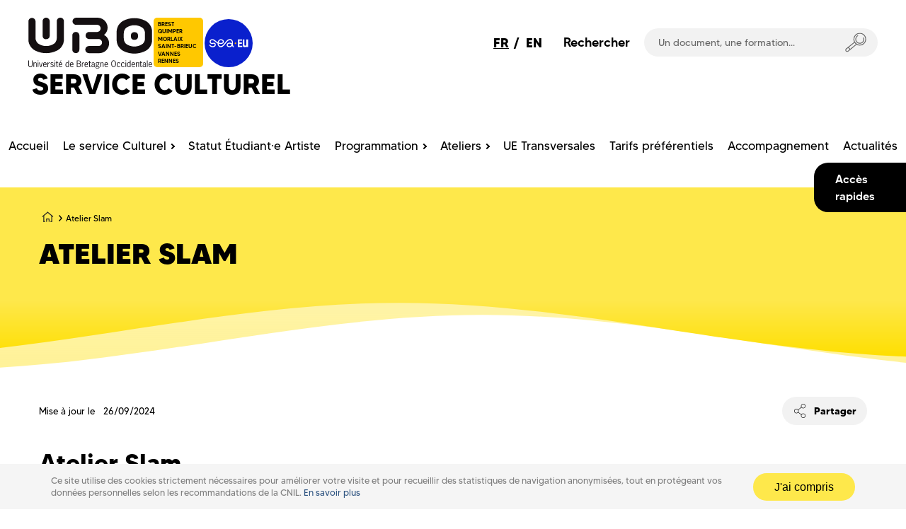

--- FILE ---
content_type: text/html; charset=UTF-8
request_url: https://www.univ-brest.fr/service-culturel/fr/page/atelier-slam
body_size: 31461
content:
<!DOCTYPE html>
<html lang="fr" dir="ltr" prefix="content: http://purl.org/rss/1.0/modules/content/  dc: http://purl.org/dc/terms/  foaf: http://xmlns.com/foaf/0.1/  og: http://ogp.me/ns#  rdfs: http://www.w3.org/2000/01/rdf-schema#  schema: http://schema.org/  sioc: http://rdfs.org/sioc/ns#  sioct: http://rdfs.org/sioc/types#  skos: http://www.w3.org/2004/02/skos/core#  xsd: http://www.w3.org/2001/XMLSchema# ">
  <head>

    
    <meta charset="utf-8" />
<script>var _paq = _paq || [];(function(){var u=(("https:" == document.location.protocol) ? "https://analytics.univ-brest.fr/" : "http://analytics.univ-brest.fr/");_paq.push(["setSiteId", "27"]);_paq.push(["setTrackerUrl", u+"matomo.php"]);if (!window.matomo_search_results_active) {_paq.push(["trackPageView"]);}_paq.push(["setIgnoreClasses", ["no-tracking","colorbox"]]);_paq.push(["enableLinkTracking"]);var d=document,g=d.createElement("script"),s=d.getElementsByTagName("script")[0];g.type="text/javascript";g.defer=true;g.async=true;g.src=u+"matomo.js";s.parentNode.insertBefore(g,s);})();</script>
<meta name="description" content="Atelier Slamavec Clotilde de Brito Jouer avec les mots, leurs sens, leurs sons. En faire le vecteur des émotions et des pensées qui nous traversent. Poser sur le papier des textes poétiques, amusants, personnels, revendicatifs... Explorer sa propre écriture et en travailler l’interprétation. Puis prendre la parole devant les autres, pour dire tout haut ce qui a été écrit tout bas. " />
<link rel="canonical" href="https://www.univ-brest.fr/service-culturel/fr/page/atelier-slam" />
<meta name="Generator" content="Drupal 10 (https://www.drupal.org)" />
<meta name="MobileOptimized" content="width" />
<meta name="HandheldFriendly" content="true" />
<meta name="viewport" content="width=device-width, initial-scale=1.0" />
<link rel="icon" href="/service-culturel/themes/custom/ubo_parent/favicon.ico" type="image/vnd.microsoft.icon" />
<link rel="alternate" hreflang="fr" href="https://www.univ-brest.fr/service-culturel/fr/page/atelier-slam" />

    <title>Atelier Slam | Service Culturel</title>
    <link rel="stylesheet" media="all" href="/service-culturel/sites/service-culturel.www.univ-brest.fr/files/css/css_neR2EjwrSpvMMHqxWzlL8ymrtRk-X60yGDi7X28gOCc.css?delta=0&amp;language=fr&amp;theme=ubo_parent&amp;include=[base64]" />
<link rel="stylesheet" media="all" href="/service-culturel/sites/service-culturel.www.univ-brest.fr/files/css/css_ZxUhk3S6MjokFfymwSkiGkVrdr2AEXa0XmCmQPY7mbc.css?delta=1&amp;language=fr&amp;theme=ubo_parent&amp;include=[base64]" />

    
    <meta http-equiv="X-UA-Compatible" content="IE=edge">
          <meta class="viewport" name="viewport" content="width=device-width, initial-scale=1.0">
        <!--[if lt IE 9]>
      <script src="https://oss.maxcdn.com/libs/html5shiv/3.7.0/html5shiv.js"></script>
      <script src="https://oss.maxcdn.com/libs/respond.js/1.4.2/respond.min.js"></script>
      <link rel='stylesheet' href="/themes/custom/progressive/css/ie/ie8.css">
    <![endif]-->
  </head>

  
  
  <body class="fixed-header" >
    <svg style="display: block" width="0" height="0">
      <defs>
        <g id="wave">
          <path d="M-160 44c30 0 58-18 88-18s 58 18 88 18 58-18 88-18 58 18 88 18 v44h-352z"></path>
          <path d="M-160 44c30 0 58-18 88-18s 58 18 88 18 58-18 88-18 58 18 88 18 v44h-352z" transform="translate(-352 0)"></path>
        </g>
        
        <linearGradient id="grad1" x2="0" y2="1">
          <stop offset="0%" class="couleur-foncee"></stop>
          <stop offset="30%" class="couleur-claire"></stop>
        </linearGradient>

        <linearGradient id="grad2" x2="0" y2="1">
          <stop offset="0%" class="couleur-foncee" stop-opacity="0.4"></stop>
          <stop offset="30%" class="couleur-claire" stop-opacity="0.5"></stop>
        </linearGradient>
      </defs>
    </svg>

    <div id="big-container">
            <div class="accessibility-menu-wrapper">
        <nav class="accessibility-menu" role="navigation" aria-label="Menu accessibilité rapide" lang="fr">
          <ul class="accessibility-menu-list">
            <li>
              <a class="accessibility-menu-link" href="#content">Contenu</a>
            </li>
            <li>
              <a class="accessibility-menu-link" href="#mainnav">Menu</a>
            </li>
            <li>  
              <a class="accessibility-menu-link" href="#" onclick="document.getElementsByClassName('search-input')[2].focus()">Recherche</a>
            </li>
            <li>
              <a class="accessibility-menu-link" href="#footer">Pied de page</a>
            </li>
          </ul>
        </nav>
      </div>

      
        <div class="dialog-off-canvas-main-canvas" data-off-canvas-main-canvas>
    
<main class="main" role="main">
                                      
    

            <div class="nd-region" style="">
    

            
        
    
   

      <div class="container-fluid">
        <div class="row row-setting-open">
                                                    <div id="top" class="col-md-12  region-top" style="">
                              <header class="header-main">

  
  <div class="header-top">
    <div id="preheader">
      <button class="burger-button" type="button" role="button" aria-label="open/close navigation"><i></i></button>

      
<div class="language-switcher-language-url block block-language block-language-blocklanguage-interface" role="navigation">
  
  
  
        <div class="links lang-link"><a href="/service-culturel/fr/page/atelier-slam?q=fr/page/atelier-slam" class="language-link is-active" hreflang="fr" data-drupal-link-query="{&quot;q&quot;:&quot;fr\/page\/atelier-slam&quot;}" data-drupal-link-system-path="node/498" aria-current="page">FR</a>          &nbsp;/&nbsp;
        <a href="/service-culturel/en/node/498?q=fr/page/atelier-slam" class="language-link" hreflang="en" data-drupal-link-query="{&quot;q&quot;:&quot;fr\/page\/atelier-slam&quot;}" data-drupal-link-system-path="node/498">EN</a></div>
  </div>


      <div role="search" class="search-block">
        <form class="search-form" 
        action="/service-culturel/fr/recherche"
         method="get" 
         id="search-block-form" accept-charset="UTF-8" 
         data-drupal-form-fields="edit-keys">
          <span class="search-text">
            Rechercher
          </span>

          <div class="search-block-container">
            <input class="search-input" placeholder="Un document, une formation..." type="text"
              id="edit-keys" data-drupal-selector="edit-keys" name="key" tabindex="-1">
            <button class="search-button" data-drupal-selector="edit-submit" type="submit" id="edit-submit"
              tabindex="-1">
              <svg xmlns="http://www.w3.org/2000/svg" xmlns:xlink="http://www.w3.org/1999/xlink" x="0px" y="0px" viewBox="0 0 50 46" style="enable-background:new 0 0 50 46;" xml:space="preserve">
	<g>
		<path d="M34.8,30.5c-8.4,0-15.2-6.8-15.2-15.2S26.4,0,34.8,0C43.2,0,50,6.8,50,15.2S43.2,30.5,34.8,30.5z M34.8,2
		c-7.3,0-13.2,5.9-13.2,13.2s5.9,13.2,13.2,13.2S48,22.5,48,15.2S42.1,2,34.8,2z" />
		
		<path d="M34.8,26c-1.2,0-2.4-0.2-3.6-0.6c-2.7-1-4.9-2.9-6.1-5.5c-2.5-5.4-0.3-11.8,5.1-14.4L31,7.3c-4.4,2.1-6.2,7.3-4.2,11.7
		c1,2.1,2.8,3.7,5,4.5c2.2,0.8,4.6,0.7,6.7-0.3c4.4-2.1,6.2-7.3,4.2-11.7l1.8-0.9c2.5,5.4,0.3,11.8-5.1,14.4
		C37.9,25.7,36.4,26,34.8,26z" />
		
		<path d="M5,46c-1.5,0-3.9-0.6-4.7-2.9c-1.2-3.2,1.3-5.4,1.4-5.5l20.6-16.4l1.2,1.6L3,39.2c0,0-1.5,1.3-0.8,3.2
		C2.8,43.9,4.5,44,5.1,44l20.7-17.2l1.3,1.5L5.9,45.9l-0.3,0C5.4,46,5.3,46,5,46z" />
		
		<rect x="7.9" y="33.3" transform="matrix(0.7565 -0.654 0.654 0.7565 -22.0292 14.8278)" width="2" height="7.3" />
	</g>
</svg>
            </button>
          </div>
        </form>
      </div>
      

<div class="acces-rapides">
    <div class="ar-button">
        <span class="ar-button-text">Accès rapides</span>
    </div>

    


    <div class="ar-content">
  <button class="ar-close"><svg xmlns="http://www.w3.org/2000/svg" width="33" height="33" viewBox="0 0 33 33">
     <g>
          <g>
               <path d="M3.85.796l7.799 7.798 7.8-7.798c.689-.69 1.806-.69 2.495 0 .69.69.69 1.807 0 2.496l-7.799 7.798 7.8 7.8c.688.689.688 1.806 0 2.495-.69.69-1.807.69-2.497 0l-7.799-7.799-7.798 7.8c-.69.689-1.807.689-2.496 0-.69-.69-.69-1.807 0-2.496l7.798-7.8-7.798-7.798c-.69-.69-.69-1.807 0-2.496.689-.69 1.806-.69 2.496 0z" 
               transform="rotate(45 7.257 20.036) rotate(90 11.65 11.09)"/>
          </g>
     </g>
</svg></button>

  
  <div role="search" class="ar-search-block">
      <form 
        class="search-form" 
        action="/service-culturel/fr/recherche" method="get" 
        id="search-block-form"
        accept-charset="UTF-8"
        data-drupal-form-fields="edit-keys">
        <span class="search-text">
          Rechercher
        </span>

        <div class="search-block-container">
          <input class="search-input" 
            placeholder="Un document, une formation..." 
            type="text" 
            id="edit-keys" 
            data-drupal-selector="edit-keys" name="key">
        
          <button class="search-button" 
            data-drupal-selector="edit-submit" 
            type="submit" 
            id="edit-submit"
            tabindex="-1">
            <svg xmlns="http://www.w3.org/2000/svg" xmlns:xlink="http://www.w3.org/1999/xlink" x="0px" y="0px" viewBox="0 0 50 46" style="enable-background:new 0 0 50 46;" xml:space="preserve">
	<g>
		<path d="M34.8,30.5c-8.4,0-15.2-6.8-15.2-15.2S26.4,0,34.8,0C43.2,0,50,6.8,50,15.2S43.2,30.5,34.8,30.5z M34.8,2
		c-7.3,0-13.2,5.9-13.2,13.2s5.9,13.2,13.2,13.2S48,22.5,48,15.2S42.1,2,34.8,2z" />
		
		<path d="M34.8,26c-1.2,0-2.4-0.2-3.6-0.6c-2.7-1-4.9-2.9-6.1-5.5c-2.5-5.4-0.3-11.8,5.1-14.4L31,7.3c-4.4,2.1-6.2,7.3-4.2,11.7
		c1,2.1,2.8,3.7,5,4.5c2.2,0.8,4.6,0.7,6.7-0.3c4.4-2.1,6.2-7.3,4.2-11.7l1.8-0.9c2.5,5.4,0.3,11.8-5.1,14.4
		C37.9,25.7,36.4,26,34.8,26z" />
		
		<path d="M5,46c-1.5,0-3.9-0.6-4.7-2.9c-1.2-3.2,1.3-5.4,1.4-5.5l20.6-16.4l1.2,1.6L3,39.2c0,0-1.5,1.3-0.8,3.2
		C2.8,43.9,4.5,44,5.1,44l20.7-17.2l1.3,1.5L5.9,45.9l-0.3,0C5.4,46,5.3,46,5,46z" />
		
		<rect x="7.9" y="33.3" transform="matrix(0.7565 -0.654 0.654 0.7565 -22.0292 14.8278)" width="2" height="7.3" />
	</g>
</svg>
          </button> 
        </div>
      </form>
    </div>


    
  <ul class="menu ar-liste menu-level-0">

   
          
      <li class="menu-item">
                                  
    
  <a href="/service-culturel/fr/contact/service-culturel"  class="menu_link_content menu-link-contentacces-rapides view-mode-default menu-dropdown menu-dropdown-0 menu-type-default"> 
          <i class="ar-icon align-center fa fa-envelope-square"></i>
    
    <span class="ar-text">Contact</span>
  </a>



              </li>
       
          
      <li class="menu-item">
                                  
    
  <a href="https://www.univ-brest.fr/sites/nouveau.univ-brest.fr/files/2025-08/web-guide-culture-2025-26.pdf"  class="menu_link_content menu-link-contentacces-rapides view-mode-default menu-dropdown menu-dropdown-0 menu-type-default"> 
          <i class="ar-icon align-center fa fa-file-o"></i>
    
    <span class="ar-text">Le Guide du Service Culturel</span>
  </a>



              </li>
        </ul>
</div>

</div>

    </div>

  
      <div class="header-ubo">
    <div class="title-branding-block">
              <a href="https://www.univ-brest.fr/" class="branding-logo" target="_blank">
          <svg viewBox="0 0 81 32" 
    version="1.1" 
    xmlns="http://www.w3.org/2000/svg" 
    xmlns:xlink="http://www.w3.org/1999/xlink" 
    xml:space="preserve"
    aria-label="Logo UBO"
    role="img"
    style="fill-rule:evenodd;clip-rule:evenodd;stroke-linejoin:round;stroke-miterlimit:2;">
    <g transform="matrix(1.29636,0,0,1.10495,0.0156756,0.000388186)">
        <rect x="-0.012" y="-0" width="61.721" height="28.953" style="fill:none;"/>
    </g>
    <g id="Calque_2" transform="matrix(1,0,0,1,0.012092,0.000351317)">
        <g id="Calque_1-2">
            <path d="M2.7,30.57C2.708,30.628 2.712,30.686 2.712,30.744C2.712,31.435 2.143,32.004 1.452,32.004C1.418,32.004 1.384,32.003 1.35,32C1.316,32.003 1.282,32.004 1.248,32.004C0.557,32.004 -0.012,31.435 -0.012,30.744C-0.012,30.686 -0.008,30.628 0,30.57L0,27.65L0.45,27.65L0.45,30.26C0.45,30.92 0.45,31.57 1.35,31.57C2.25,31.57 2.26,30.92 2.26,30.26L2.26,27.65L2.7,27.65L2.7,30.57Z" style="fill:rgb(26,23,27);fill-rule:nonzero;"/>
            <path d="M3.78,31.91L3.35,31.91L3.35,28.91L3.78,28.91L3.78,29.23C3.997,28.998 4.293,28.856 4.61,28.83C5.04,28.83 5.38,29.06 5.38,29.83L5.38,31.92L5,31.92L5,29.92C5,29.6 5,29.14 4.6,29.14C4.291,29.188 4.011,29.352 3.82,29.6L3.78,31.91Z" style="fill:rgb(26,23,27);fill-rule:nonzero;"/>
            <path d="M6.48,28.12L6.05,28.12L6.05,27.65L6.48,27.65L6.48,28.12ZM6.48,31.91L6.05,31.91L6.05,28.91L6.48,28.91L6.48,31.91Z" style="fill:rgb(26,23,27);fill-rule:nonzero;"/>
            <path d="M8.36,31.91L7.74,31.91L6.86,28.91L7.28,28.91L8.05,31.54L8.81,28.91L9.21,28.91L8.36,31.91Z" style="fill:rgb(26,23,27);fill-rule:nonzero;"/>
            <path d="M10,30.47C10,31.33 10.37,31.63 10.8,31.63C11.12,31.598 11.402,31.401 11.54,31.11L11.85,31.32C11.654,31.741 11.224,32.005 10.76,31.99C10.09,31.99 9.55,31.53 9.55,30.4C9.55,29.27 10.09,28.8 10.76,28.8C11.63,28.8 11.88,29.73 11.82,30.47L10,30.47ZM11.37,30.11C11.37,29.72 11.18,29.16 10.73,29.16C10.28,29.16 10.02,29.68 10.01,30.11L11.37,30.11Z" style="fill:rgb(26,23,27);fill-rule:nonzero;"/>
            <path d="M12.83,29.54C13,29.17 13.22,28.84 13.67,28.84L13.83,28.84L13.83,29.23C13.27,29.15 12.98,29.76 12.83,30.23L12.83,31.95L12.4,31.95L12.4,28.95L12.83,28.95L12.83,29.54Z" style="fill:rgb(26,23,27);fill-rule:nonzero;"/>
            <path d="M16,29.56C15.861,29.311 15.596,29.157 15.31,29.16C15.03,29.16 14.77,29.3 14.77,29.61C14.77,30.35 16.36,30.02 16.36,31.04C16.36,31.051 16.361,31.062 16.361,31.074C16.361,31.578 15.945,31.994 15.441,31.994C15.414,31.994 15.387,31.992 15.36,31.99C14.896,32.009 14.458,31.765 14.23,31.36L14.57,31.15C14.713,31.453 15.025,31.642 15.36,31.63C15.38,31.632 15.4,31.633 15.42,31.633C15.705,31.633 15.941,31.404 15.95,31.12C15.95,30.36 14.36,30.72 14.36,29.63C14.363,29.172 14.742,28.796 15.2,28.796C15.227,28.796 15.253,28.797 15.28,28.8C15.68,28.791 16.058,28.987 16.28,29.32L16,29.56Z" style="fill:rgb(26,23,27);fill-rule:nonzero;"/>
            <path d="M17.37,28.12L16.94,28.12L16.94,27.65L17.37,27.65L17.37,28.12ZM17.37,31.91L16.94,31.91L16.94,28.91L17.37,28.91L17.37,31.91Z" style="fill:rgb(26,23,27);fill-rule:nonzero;"/>
            <path d="M18.64,28.88L19.32,28.88L19.32,29.25L18.64,29.25L18.64,31.15C18.64,31.44 18.64,31.63 18.98,31.63C19.093,31.646 19.207,31.646 19.32,31.63L19.32,31.95C19.186,32.002 19.044,32.029 18.9,32.03C18.17,32.03 18.21,31.55 18.21,31.03L18.21,29.33L17.75,29.33L17.75,28.96L18.21,28.96L18.21,27.96L18.64,27.96L18.64,28.88Z" style="fill:rgb(26,23,27);fill-rule:nonzero;"/>
            <path d="M20.07,30.47C20.07,31.33 20.43,31.63 20.87,31.63C21.19,31.598 21.472,31.401 21.61,31.11L21.92,31.32C21.722,31.739 21.293,32.003 20.83,31.99C20.15,31.99 19.62,31.53 19.62,30.4C19.62,29.27 20.15,28.8 20.83,28.8C21.7,28.8 21.95,29.73 21.89,30.47L20.07,30.47ZM21.44,30.11C21.44,29.72 21.24,29.16 20.8,29.16C20.36,29.16 20.08,29.68 20.08,30.11L21.44,30.11ZM20.92,27.65L21.42,27.65L20.84,28.44L20.53,28.44L20.92,27.65Z" style="fill:rgb(26,23,27);fill-rule:nonzero;"/>
            <path d="M25.88,27.65L26.3,27.65L26.3,31.91L25.88,31.91L25.88,31.56C25.702,31.817 25.413,31.977 25.1,31.99C24.69,31.99 24,31.62 24,30.46C24,29.3 24.6,28.8 25.12,28.8C25.416,28.827 25.69,28.971 25.88,29.2L25.88,27.65ZM25.88,29.65C25.759,29.363 25.481,29.171 25.17,29.16C24.57,29.16 24.45,29.98 24.45,30.43C24.45,31.32 24.87,31.61 25.16,31.61C25.482,31.564 25.756,31.351 25.88,31.05L25.88,29.65Z" style="fill:rgb(26,23,27);fill-rule:nonzero;"/>
            <path d="M27.34,30.47C27.34,31.33 27.71,31.63 28.15,31.63C28.47,31.596 28.75,31.399 28.89,31.11L29.19,31.32C28.999,31.747 28.567,32.016 28.1,32C27.43,32 26.89,31.54 26.89,30.41C26.89,29.28 27.43,28.81 28.1,28.81C28.98,28.81 29.23,29.74 29.17,30.48L27.34,30.47ZM28.72,30.11C28.72,29.72 28.52,29.16 28.07,29.16C27.62,29.16 27.36,29.68 27.35,30.11L28.72,30.11Z" style="fill:rgb(26,23,27);fill-rule:nonzero;"/>
            <path d="M31.36,31.91L31.36,27.65L32.53,27.65C33.62,27.65 33.91,28.27 33.91,28.74C33.929,29.177 33.628,29.568 33.2,29.66C33.683,29.778 34.019,30.223 34,30.72C34,31.22 33.78,31.91 32.59,31.91L31.36,31.91ZM32.21,29.48C32.76,29.48 33.46,29.48 33.46,28.75C33.46,28.02 32.8,28 32.24,28L31.81,28L31.81,29.45L32.21,29.48ZM31.81,31.48L32.34,31.48C33.34,31.48 33.56,31.17 33.56,30.71C33.56,30.25 33.32,29.82 32.39,29.82L31.81,29.82L31.81,31.48Z" style="fill:rgb(26,23,27);fill-rule:nonzero;"/>
            <path d="M35,29.54C35.17,29.17 35.39,28.84 35.84,28.84L36,28.84L36,29.23C35.45,29.15 35.16,29.76 35,30.23L35,31.95L34.6,31.95L34.6,28.95L35,28.95L35,29.54Z" style="fill:rgb(26,23,27);fill-rule:nonzero;"/>
            <path d="M36.75,30.47C36.75,31.33 37.11,31.63 37.55,31.63C37.87,31.598 38.152,31.401 38.29,31.11L38.6,31.32C38.402,31.739 37.973,32.003 37.51,31.99C36.83,31.99 36.3,31.53 36.3,30.4C36.3,29.27 36.83,28.8 37.51,28.8C38.38,28.8 38.63,29.73 38.57,30.47L36.75,30.47ZM38.12,30.11C38.12,29.72 37.92,29.16 37.47,29.16C37.02,29.16 36.76,29.68 36.76,30.11L38.12,30.11Z" style="fill:rgb(26,23,27);fill-rule:nonzero;"/>
            <path d="M39.78,28.88L40.46,28.88L40.46,29.25L39.78,29.25L39.78,31.15C39.78,31.44 39.78,31.63 40.12,31.63C40.233,31.646 40.347,31.646 40.46,31.63L40.46,31.95C40.311,31.996 40.155,32.013 40,32C39.27,32 39.31,31.52 39.31,31L39.31,29.3L38.85,29.3L38.85,28.93L39.31,28.93L39.31,27.93L39.74,27.93L39.78,28.88Z" style="fill:rgb(26,23,27);fill-rule:nonzero;"/>
            <path d="M42.52,31.91L42.52,31.52C42.3,31.787 41.984,31.956 41.64,31.99C41.177,31.985 40.8,31.603 40.8,31.14C40.8,31.137 40.8,31.133 40.8,31.13C40.8,30.26 41.71,30.08 42.38,29.9L42.52,29.9L42.52,29.73C42.52,29.722 42.521,29.713 42.521,29.705C42.521,29.425 42.29,29.195 42.011,29.195C41.987,29.195 41.963,29.197 41.94,29.2C41.631,29.223 41.353,29.4 41.2,29.67L40.9,29.45C41.11,29.092 41.486,28.863 41.9,28.84C42.427,28.839 42.868,29.254 42.9,29.78L42.9,31.28C42.882,31.506 42.909,31.734 42.98,31.95L42.52,31.91ZM42.31,30.26C41.9,30.38 41.16,30.54 41.16,31.09C41.154,31.352 41.359,31.574 41.62,31.59C41.963,31.557 42.276,31.378 42.48,31.1L42.48,30.21L42.31,30.26Z" style="fill:rgb(26,23,27);fill-rule:nonzero;"/>
            <path d="M46,29.16L45.84,29.16C45.736,29.149 45.632,29.17 45.54,29.22C45.659,29.408 45.722,29.627 45.72,29.85C45.72,30.399 45.269,30.85 44.72,30.85C44.556,30.85 44.393,30.82 44.24,30.76C44.14,30.83 43.98,30.93 43.98,31.08C43.98,31.46 45.98,30.98 45.98,32.08C45.98,32.31 45.91,32.87 44.7,32.87C43.7,32.87 43.41,32.49 43.41,32.12C43.41,31.75 43.69,31.64 43.94,31.53C43.76,31.45 43.56,31.32 43.56,31.1C43.56,30.88 43.77,30.75 43.94,30.55C43.722,30.345 43.599,30.059 43.6,29.76C43.6,29.759 43.6,29.758 43.6,29.758C43.6,29.209 44.051,28.758 44.6,28.758C44.623,28.758 44.647,28.758 44.67,28.76C44.907,28.759 45.137,28.833 45.33,28.97C45.52,28.812 45.763,28.73 46.01,28.74L46,29.16ZM44.38,31.72C44.15,31.72 43.81,31.9 43.81,32.18C43.81,32.46 44.43,32.61 44.72,32.61C45.01,32.61 45.56,32.55 45.56,32.14C45.56,31.73 45.06,31.78 44.83,31.76L44.38,31.72ZM44.67,29.12C44.3,29.124 43.998,29.43 43.998,29.8C43.998,29.817 43.999,29.833 44,29.85C43.997,29.877 43.995,29.904 43.995,29.931C43.995,30.293 44.293,30.591 44.655,30.591C45.017,30.591 45.315,30.293 45.315,29.931C45.315,29.904 45.313,29.877 45.31,29.85C45.313,29.823 45.315,29.796 45.315,29.768C45.315,29.429 45.049,29.143 44.71,29.12L44.67,29.12Z" style="fill:rgb(26,23,27);fill-rule:nonzero;"/>
            <path d="M47,31.91L46.6,31.91L46.6,28.91L47,28.91L47,29.23C47.217,28.998 47.513,28.856 47.83,28.83C48.26,28.83 48.6,29.06 48.6,29.83L48.6,31.92L48.18,31.92L48.18,29.92C48.18,29.6 48.18,29.14 47.78,29.14C47.471,29.188 47.191,29.352 47,29.6L47,31.91Z" style="fill:rgb(26,23,27);fill-rule:nonzero;"/>
            <path d="M49.66,30.47C49.66,31.33 50.03,31.63 50.47,31.63C50.789,31.595 51.069,31.398 51.21,31.11L51.51,31.32C51.314,31.741 50.884,32.005 50.42,31.99C49.75,31.99 49.21,31.53 49.21,30.4C49.21,29.27 49.75,28.8 50.42,28.8C51.29,28.8 51.55,29.73 51.49,30.47L49.66,30.47ZM51,30.11C51,29.72 50.8,29.16 50.35,29.16C49.9,29.16 49.64,29.68 49.63,30.11L51,30.11Z" style="fill:rgb(26,23,27);fill-rule:nonzero;"/>
            <path d="M56.68,29.78C56.68,31.18 56.02,31.99 55.13,31.99C54.24,31.99 53.59,31.18 53.59,29.78C53.59,28.38 54.24,27.56 55.13,27.56C56.02,27.56 56.68,28.38 56.68,29.78ZM54.04,29.78C54.04,31.07 54.54,31.63 55.13,31.63C55.72,31.63 56.23,31.07 56.23,29.78C56.23,28.49 55.72,27.93 55.13,27.93C54.54,27.93 54,28.48 54,29.78L54.04,29.78Z" style="fill:rgb(26,23,27);fill-rule:nonzero;"/>
            <path d="M59,29.73C58.9,29.45 58.73,29.15 58.39,29.16C57.74,29.16 57.61,29.88 57.61,30.4C57.61,30.92 57.74,31.63 58.39,31.63C58.724,31.589 59.004,31.353 59.1,31.03L59.45,31.18C59.301,31.644 58.877,31.968 58.39,31.99C57.72,31.99 57.18,31.53 57.18,30.4C57.18,29.27 57.72,28.8 58.39,28.8C58.859,28.786 59.278,29.104 59.39,29.56L59,29.73Z" style="fill:rgb(26,23,27);fill-rule:nonzero;"/>
            <path d="M61.76,29.73C61.65,29.45 61.49,29.15 61.15,29.16C60.49,29.16 60.37,29.88 60.37,30.4C60.37,30.92 60.49,31.63 61.15,31.63C61.52,31.63 61.72,31.32 61.86,31.03L62.2,31.18C62.054,31.642 61.634,31.966 61.15,31.99C60.48,31.99 59.94,31.53 59.94,30.4C59.94,29.27 60.48,28.8 61.15,28.8C61.619,28.786 62.038,29.104 62.15,29.56L61.76,29.73Z" style="fill:rgb(26,23,27);fill-rule:nonzero;"/>
            <path d="M63.22,28.12L62.79,28.12L62.79,27.65L63.22,27.65L63.22,28.12ZM63.22,31.91L62.79,31.91L62.79,28.91L63.22,28.91L63.22,31.91Z" style="fill:rgb(26,23,27);fill-rule:nonzero;"/>
            <path d="M65.69,27.65L66.11,27.65L66.11,31.91L65.69,31.91L65.69,31.56C65.514,31.815 65.229,31.974 64.92,31.99C64.5,31.99 63.81,31.62 63.81,30.46C63.81,29.3 64.41,28.8 64.93,28.8C65.226,28.827 65.5,28.971 65.69,29.2L65.69,27.65ZM65.69,29.65C65.569,29.363 65.291,29.171 64.98,29.16C64.38,29.16 64.26,29.98 64.26,30.43C64.26,31.32 64.68,31.61 64.98,31.61C65.298,31.561 65.568,31.348 65.69,31.05L65.69,29.65Z" style="fill:rgb(26,23,27);fill-rule:nonzero;"/>
            <path d="M67.15,30.47C67.15,31.33 67.52,31.63 67.96,31.63C68.28,31.598 68.562,31.401 68.7,31.11L69.01,31.32C68.812,31.739 68.383,32.003 67.92,31.99C67.24,31.99 66.71,31.53 66.71,30.4C66.71,29.27 67.24,28.8 67.92,28.8C68.79,28.8 69.04,29.73 68.98,30.47L67.15,30.47ZM68.53,30.11C68.53,29.72 68.33,29.16 67.88,29.16C67.43,29.16 67.17,29.68 67.17,30.11L68.53,30.11Z" style="fill:rgb(26,23,27);fill-rule:nonzero;"/>
            <path d="M70,31.91L69.58,31.91L69.58,28.91L70,28.91L70,29.23C70.22,28.996 70.52,28.853 70.84,28.83C71.26,28.83 71.61,29.06 71.61,29.83L71.61,31.92L71.18,31.92L71.18,29.92C71.18,29.6 71.18,29.14 70.78,29.14C70.472,29.19 70.193,29.355 70,29.6L70,31.91Z" style="fill:rgb(26,23,27);fill-rule:nonzero;"/>
            <path d="M72.88,28.88L73.56,28.88L73.56,29.25L72.88,29.25L72.88,31.15C72.88,31.44 72.88,31.63 73.22,31.63C73.333,31.646 73.447,31.646 73.56,31.63L73.56,31.95C73.422,32.002 73.277,32.029 73.13,32.03C72.41,32.03 72.45,31.55 72.45,31.03L72.45,29.33L72,29.33L72,28.96L72.46,28.96L72.46,27.96L72.89,27.96L72.88,28.88Z" style="fill:rgb(26,23,27);fill-rule:nonzero;"/>
            <path d="M75.62,31.91L75.62,31.52C75.4,31.787 75.084,31.956 74.74,31.99C74.74,31.99 74.74,31.99 74.74,31.99C74.279,31.99 73.9,31.611 73.9,31.15C73.9,31.143 73.9,31.137 73.9,31.13C73.9,30.26 74.81,30.08 75.48,29.9L75.62,29.9L75.62,29.73C75.62,29.722 75.621,29.713 75.621,29.705C75.621,29.425 75.39,29.195 75.111,29.195C75.087,29.195 75.063,29.197 75.04,29.2C74.731,29.223 74.453,29.4 74.3,29.67L74,29.45C74.21,29.092 74.586,28.863 75,28.84C75.02,28.839 75.04,28.838 75.06,28.838C75.576,28.838 76,29.262 76,29.778C76,29.779 76,29.779 76,29.78L76,31.28C75.991,31.507 76.021,31.734 76.09,31.95L75.62,31.91ZM75.41,30.26C75,30.38 74.26,30.54 74.26,31.09C74.254,31.352 74.459,31.574 74.72,31.59C75.063,31.557 75.376,31.378 75.58,31.1L75.58,30.21L75.41,30.26Z" style="fill:rgb(26,23,27);fill-rule:nonzero;"/>
            <rect x="76.68" y="27.65" width="0.43" height="4.26" style="fill:rgb(26,23,27);fill-rule:nonzero;"/>
            <path d="M78.15,30.47C78.15,31.33 78.52,31.63 78.95,31.63C79.27,31.598 79.552,31.401 79.69,31.11L80,31.32C79.804,31.741 79.374,32.005 78.91,31.99C78.24,31.99 77.7,31.53 77.7,30.4C77.7,29.27 78.24,28.8 78.91,28.8C79.78,28.8 80.03,29.73 79.97,30.47L78.15,30.47ZM79.52,30.11C79.52,29.72 79.33,29.16 78.88,29.16C78.43,29.16 78.17,29.68 78.16,30.11L79.52,30.11Z" style="fill:rgb(26,23,27);fill-rule:nonzero;"/>
            <path d="M75.6,1.94C71.167,-0.272 65.943,-0.272 61.51,1.94C58.969,3.24 57.297,5.791 57.12,8.64L57.12,14.87C57.293,17.72 58.966,20.273 61.51,21.57C65.946,23.768 71.164,23.768 75.6,21.57C78.149,20.278 79.827,17.723 80,14.87L80,8.64C79.823,5.789 78.146,3.236 75.6,1.94ZM74,16.87C70.778,19.249 66.352,19.249 63.13,16.87C62.194,15.946 61.68,14.675 61.71,13.36L61.71,10.16C61.678,8.842 62.193,7.567 63.13,6.64C66.356,4.274 70.774,4.274 74,6.64C74.942,7.565 75.46,8.84 75.43,10.16L75.43,13.36C75.46,14.677 74.942,15.949 74,16.87ZM11.52,13.87C11.593,13.878 11.667,13.882 11.741,13.882C12.854,13.882 13.779,12.983 13.81,11.87L13.81,2.29C13.81,1.034 12.776,0 11.52,0C10.264,-0 9.23,1.034 9.23,2.29L9.23,11.9C9.251,13.021 10.179,13.931 11.3,13.931C11.37,13.931 11.44,13.927 11.51,13.92L11.52,13.87ZM70.4,10C69.905,9.576 69.272,9.345 68.62,9.35C67.965,9.345 67.329,9.576 66.83,10C66.517,10.352 66.349,10.809 66.36,11.28L66.36,12.42C66.35,12.888 66.518,13.342 66.83,13.69C67.329,14.114 67.966,14.342 68.62,14.33C69.272,14.342 69.905,14.114 70.4,13.69C70.718,13.345 70.89,12.889 70.88,12.42L70.88,11.23C70.878,10.775 70.707,10.336 70.4,10ZM52.22,16.64C52.241,14.346 50.966,12.227 48.93,11.17C50.406,10.034 51.272,8.273 51.27,6.41C51.222,3.073 48.599,0.292 45.27,0.05L30.7,0.05C29.509,0.129 28.571,1.131 28.571,2.325C28.571,3.519 29.509,4.521 30.7,4.6L44.27,4.6C44.321,4.597 44.371,4.595 44.422,4.595C45.695,4.595 46.742,5.642 46.742,6.915C46.742,8.188 45.695,9.235 44.422,9.235C44.371,9.235 44.321,9.233 44.27,9.23L39.17,9.23C37.973,9.309 37.031,10.316 37.031,11.515C37.031,12.714 37.973,13.721 39.17,13.8L45.38,13.8C46.625,13.8 47.65,14.825 47.65,16.07C47.65,17.315 46.625,18.34 45.38,18.34L39.14,18.34C37.884,18.34 36.85,19.374 36.85,20.63C36.85,21.886 37.884,22.92 39.14,22.92L45.64,22.92C45.737,22.924 45.833,22.927 45.93,22.927C49.379,22.927 52.218,20.089 52.22,16.64ZM20.68,0C19.424,0 18.39,1.034 18.39,2.29L18.39,13C18.434,14.323 17.931,15.608 17,16.55C15.433,17.729 13.521,18.358 11.56,18.34C9.603,18.358 7.693,17.728 6.13,16.55C5.157,15.629 4.616,14.339 4.64,13L4.64,2.29C4.561,1.088 3.55,0.142 2.345,0.142C1.14,0.142 0.129,1.088 0.05,2.29L0.05,14.55C0.226,17.407 1.907,19.965 4.46,21.26C6.644,22.367 9.061,22.937 11.51,22.92C13.965,22.937 16.389,22.368 18.58,21.26C21.137,19.968 22.822,17.409 23,14.55L23,2.29C23,2.287 23,2.283 23,2.28C23,1.029 21.971,-0 20.72,-0C20.707,-0 20.693,-0 20.68,0ZM33,20.63L33,11.49C33,10.234 31.966,9.2 30.71,9.2C29.454,9.2 28.42,10.234 28.42,11.49L28.42,20.63C28.42,21.886 29.454,22.92 30.71,22.92C31.966,22.92 33,21.886 33,20.63Z" style="fill:rgb(20,15,17);fill-rule:nonzero;"/>
        </g>
    </g>
</svg>
        </a>
        
        <div class="header-ville-container couleur-foncee-bg">
          <p class="header-ville">Brest</p>
          <p class="header-ville">Quimper</p>
          <p class="header-ville">Morlaix</p>
          <p class="header-ville">Saint-Brieuc</p>
          <p class="header-ville">Vannes</p>
          <p class="header-ville">Rennes</p>
        </div>

        <div class="branding-logo">
          <a href="https://www.univ-brest.fr/sea-eu/fr">
            <svg version="1.1" id="logo-sea-eu-2024" xmlns="http://www.w3.org/2000/svg" xmlns:xlink="http://www.w3.org/1999/xlink" x="0px" y="0px"
	 viewBox="0 0 350 350" style="enable-background:new 0 0 350 350;" xml:space="preserve">
<style type="text/css">
	#logo-sea-eu-2024 .st0{fill:#0A20CD;}
	#logo-sea-eu-2024 .st1{fill:#FFFFFF;}
	#logo-sea-eu-2024 .st2{fill:#FFB600;}
</style>
<circle class="st0" cx="180" cy="180" r="170"/>
<g>
	<g>
		<g>
			<path class="st1" d="M216.5,204.6c-0.2-1.4-1.3-2.1-2.1-3.2c-0.1-0.1-0.2-0.3-0.3-0.4c-0.9-1.3-1.6-2.7-2.1-4.1
				c-1.1-2.7-1.8-5.6-2.3-8.4c-0.1-0.3-0.3-0.8-0.2-1.1c0-0.1,0-0.1,0-0.2c1-4.7,1.4-9.6,0.9-14.3c-0.5-4.9-2.1-9.8-5-13.9
				c-2.5-3.5-6-6.1-10.2-7.2c-7.2-1.9-15-0.1-21.1,3.9c-5.5,3.7-9.8,8.6-14.1,13.6c-3.8,4.5-12.1,15-12.9,15.9
				c-6.1,7.2-12.5,15.6-22.8,15.9c-3.7,0.1-7-1.3-9.6-4c-0.6-0.6-1.1-1.2-1.6-1.9c-1.7-2.4-2.9-5.2-3.6-8c-0.4-1.8-0.6-3.6-0.7-3.8
				c2.9,0.9,5.9,1.6,8.9,2.1c3.4,0.5,6.8,0.9,10.2,0.6c7-0.6,14.4-3.8,17.5-10.6c1.4-3.1,1.8-6.6,0.8-9.9c-0.9-3-2.8-5.7-5.1-7.8
				c-4.8-4.3-11.2-6.6-17.6-5.7c-5.9,0.8-11.2,4.2-14.9,8.9c-2.8,3.6-4.8,7.7-5.9,12.1c-0.1,0-0.1-0.1-0.2-0.1
				c-4.5-2.2-8.6-5.1-12.4-8.3c-1.3-1.1-2.6-2.3-3.9-3.4c-2.7-2.3-5.6-4.5-8.7-6.1c-5.9-3-13.2-4.3-19.7-2.3c-3.2,1-6.2,2.9-8.3,5.5
				c-2.4,3-3.7,6.5-3.9,10.2c-0.5,7.5,4.3,14.1,11.2,16.7c3.4,1.4,7.1,1.3,10.6,0.5c1.9-0.4,3.7-1,5.5-1.4c1.7-0.4,3.6-0.7,5.3,0
				c1,0.4,1.9,1.2,2.5,2.2c0.8,1.3,1.3,2.8,1.2,4.3c-0.1,3.3-2.3,6.2-5,7.9c-4.2,2.7-9.9,3.2-14.7,2c-4.4-1.1-8.5-3.7-11.4-7.1
				c-0.1-0.1-0.2-0.3-0.3-0.4c-0.2-0.3-0.4-0.6-0.6-0.9c-1.1-1.6-3.3-2.4-5-1.3c-1.6,1-2.5,3.3-1.3,5c4,5.9,10.1,10.2,17.1,11.9
				c6.8,1.7,14.5,0.9,20.4-2.9c3-2,5.6-4.6,7-7.9c1.4-3.3,1.7-6.9,0.8-10.3c-0.9-3.3-2.9-6.3-5.8-8.2c-3.3-2.2-7.5-2.2-11.3-1.4
				c-2.9,0.6-5.8,1.9-8.8,1.9c-2.4,0-4.8-1-6.7-2.6c-1.7-1.5-2.8-3.3-3.1-5.5c-0.4-2.4,0.1-4.9,1.4-7c0.8-1.3,2-2.4,3.3-3.2
				c3.4-2,7.6-1.9,11.3-1c5.2,1.2,9.4,4.4,13.3,7.9c1.4,1.2,2.7,2.4,4.1,3.6c4.6,3.8,9.6,6.9,15,9.4c-0.1,5.2,1.2,10.6,3.5,15.3
				c2.6,5.2,6.8,9.4,12.2,11.5c9.1,3.5,19.8-0.8,26.4-7.3c1.1-1,2-2.1,3-3.2c17.8-19.5,27.2-37.7,41.5-38.5c2.4-0.1,4.8,0.2,7,1.2
				s3.9,2.9,5.1,4.9c2.1,3.6,3,7.9,3.1,12c0,0.3-0.1,3-0.2,4.5c0,0.4-0.1,0.7-0.1,1c-3.1-2.1-6.5-3.8-10.1-5
				c-4.2-1.4-8.7-1.5-13-0.2s-8.1,3.7-10.8,7.3c-2.5,3.4-3.5,7.8-2.7,12c0.8,4.1,3.9,7.7,7.4,9.8c3.9,2.3,8.6,2.9,13.1,2.6
				c3.4-0.3,6.6-1,9.6-2.5c2.3-1.2,4.5-2.9,6.2-4.8c0.8-0.9,1.5-1.8,2.1-2.7c1.2,3.4,2.9,6.8,5.6,9.2c1.4,1.3,3.8,1.5,5.2,0
				C216.3,206.9,216.7,205.7,216.5,204.6L216.5,204.6z M109.8,174.1c1.1-3.8,3.1-7.4,5.9-10.2c3.9-3.9,9.7-5.6,15-3.8
				c4.1,1.4,8.8,5.1,8.5,9.8c-0.3,4.3-4,7-7.8,8.1c-2.9,0.9-5.9,1-8.9,0.7c-2.8-0.2-5.6-0.8-8.4-1.5c-0.4-0.1-4.9-1.2-4.8-1.4
				C109.5,175.3,109.6,174.7,109.8,174.1L109.8,174.1z M201,190c-2.2,6.1-7.8,10.7-14.2,11.3c-4,0.4-9-0.5-11.6-3.7
				c-3.9-4.7-0.3-10.5,4.4-12.7c3.2-1.6,6.9-1.9,10.4-1c3.9,1,7.5,3.2,10.8,5.5c0.1,0.1,0.3,0.2,0.4,0.2
				C201,189.8,201,189.9,201,190L201,190z"/>
			<g>
				<path class="st1" d="M255.9,198.9v-14.4H274v-8.9h-18.1V163h19.2v-8.9h-30v53.7h30.8v-8.9L255.9,198.9L255.9,198.9z"/>
				<path class="st1" d="M305.4,154.1v35.7c0,2.7-0.6,4.8-1.9,6.2s-3,2.1-5.3,2.1s-4-0.7-5.2-2.1s-1.8-3.4-1.8-6.2v-35.7h-11.5v39.4
					c0,4.7,1.2,8.4,3.6,11.1s5.8,4,10.2,4c1.5,0,2.8-0.2,4-0.5c1.2-0.4,2.2-0.8,3.2-1.4s1.8-1.3,2.6-2.1c0.8-0.8,1.5-1.6,2.2-2.5
					v5.8H317v-53.8H305.4L305.4,154.1z"/>
			</g>
		</g>
		<path class="st2" d="M232.6,176.9c-1.1-1.1-2.4-1.6-4.1-1.6s-3,0.5-4.1,1.6s-1.6,2.4-1.6,4.1s0.5,3,1.6,4.1s2.4,1.6,4.1,1.6
			s3-0.5,4.1-1.6s1.6-2.4,1.6-4.1S233.7,177.9,232.6,176.9z"/>
	</g>
</g>
</svg>
          </a>
        </div>
      
    
      <a href="/service-culturel/fr" title="Accueil" rel="home" class="site-title-link">
                <h1 class="site-title deux-lignes couleur-foncee">Service Culturel</h1>
        
      </a>

        </div>

    <div class="header-ubo-tools">
     
<div class="language-switcher-language-url block block-language block-language-blocklanguage-interface" role="navigation">
  
  
  
        <div class="links lang-link"><a href="/service-culturel/fr/page/atelier-slam?q=fr/page/atelier-slam" class="language-link is-active" hreflang="fr" data-drupal-link-query="{&quot;q&quot;:&quot;fr\/page\/atelier-slam&quot;}" data-drupal-link-system-path="node/498" aria-current="page">FR</a>          &nbsp;/&nbsp;
        <a href="/service-culturel/en/node/498?q=fr/page/atelier-slam" class="language-link" hreflang="en" data-drupal-link-query="{&quot;q&quot;:&quot;fr\/page\/atelier-slam&quot;}" data-drupal-link-system-path="node/498">EN</a></div>
  </div>


      <div role="search" class="search-block">
        <form class="search-form" action="/service-culturel/fr/recherche" method="get" id="search-block-form"
          accept-charset="UTF-8" data-drupal-form-fields="edit-keys">
          <span class="search-text">
            Rechercher
          </span>

          <div class="search-block-container">
            <input class="search-input" placeholder="Un document, une formation..." type="text"
              id="edit-keys" data-drupal-selector="edit-keys" name="key" tabindex="-1">
            <button class="search-button" data-drupal-selector="edit-submit" type="submit" id="edit-submit"
              tabindex="-1">
              <svg xmlns="http://www.w3.org/2000/svg" xmlns:xlink="http://www.w3.org/1999/xlink" x="0px" y="0px" viewBox="0 0 50 46" style="enable-background:new 0 0 50 46;" xml:space="preserve">
	<g>
		<path d="M34.8,30.5c-8.4,0-15.2-6.8-15.2-15.2S26.4,0,34.8,0C43.2,0,50,6.8,50,15.2S43.2,30.5,34.8,30.5z M34.8,2
		c-7.3,0-13.2,5.9-13.2,13.2s5.9,13.2,13.2,13.2S48,22.5,48,15.2S42.1,2,34.8,2z" />
		
		<path d="M34.8,26c-1.2,0-2.4-0.2-3.6-0.6c-2.7-1-4.9-2.9-6.1-5.5c-2.5-5.4-0.3-11.8,5.1-14.4L31,7.3c-4.4,2.1-6.2,7.3-4.2,11.7
		c1,2.1,2.8,3.7,5,4.5c2.2,0.8,4.6,0.7,6.7-0.3c4.4-2.1,6.2-7.3,4.2-11.7l1.8-0.9c2.5,5.4,0.3,11.8-5.1,14.4
		C37.9,25.7,36.4,26,34.8,26z" />
		
		<path d="M5,46c-1.5,0-3.9-0.6-4.7-2.9c-1.2-3.2,1.3-5.4,1.4-5.5l20.6-16.4l1.2,1.6L3,39.2c0,0-1.5,1.3-0.8,3.2
		C2.8,43.9,4.5,44,5.1,44l20.7-17.2l1.3,1.5L5.9,45.9l-0.3,0C5.4,46,5.3,46,5,46z" />
		
		<rect x="7.9" y="33.3" transform="matrix(0.7565 -0.654 0.654 0.7565 -22.0292 14.8278)" width="2" height="7.3" />
	</g>
</svg>
            </button>
          </div>
        </form>
      </div>
    </div>


  </div>


    

  <nav id="mainnav" role="menubar">
        <div class="container">


  
             <ul role="menu" class="niveau-1">
 
    
                  <li role="presentation">
              
                  <a href="/service-culturel/fr" role="menuitem">Accueil</a>
              </li>
                  <li role="presentation"  class="has-sous-menu">
              
                  <a href="" role="menuitem">Le service Culturel</a>
            
                    <div class="sous-niveau-1">
          
      <ul role="menu" class="niveau-2">
    
                  <li role="presentation">
              
                  <a href="https://www.univ-brest.fr/service-culturel/fr/page/presentation-du-service-culturel-de-lubo" role="menuitem">Présentation</a>
              </li>
                  <li role="presentation">
              
                  <a href="https://www.univ-brest.fr/service-culturel/fr/page/lequipe-du-service-culturel" role="menuitem">L&#039;équipe</a>
              </li>
                  <li role="presentation">
              
                  <a href="https://www.univ-brest.fr/sites/nouveau.univ-brest.fr/files/2025-08/web-guide-culture-2025-26.pdf" role="menuitem">Guide 2025-26 du service Culturel</a>
              </li>
                  <li role="presentation">
              
                  <a href="https://www.univ-brest.fr/service-culturel/fr/page/etre-benevole-au-service-culturel" role="menuitem">Être bénévole</a>
              </li>
    
    </ul>
            </div>
      

              </li>
                  <li role="presentation">
              
                  <a href="https://www.univ-brest.fr/service-culturel/fr/page/le-statut-etudiante-artiste" role="menuitem">Statut Étudiant·e Artiste</a>
              </li>
                  <li role="presentation"  class="has-sous-menu">
              
                  <a href="" role="menuitem">Programmation</a>
            
                    <div class="sous-niveau-1">
          
      <ul role="menu" class="niveau-2">
    
                  <li role="presentation">
              
                  <a href="https://www.univ-brest.fr/service-culturel/fr/page/vincent-godeau-artiste-2025" role="menuitem">L&#039;artiste invité en 2025 : Vincent Godeau</a>
              </li>
                  <li role="presentation">
              
                  <a href="https://www.univ-brest.fr/service-culturel/fr/page/14-dheure-inattendus" role="menuitem">1/4 d&#039;heure inattendus</a>
              </li>
                  <li role="presentation">
              
                  <a href="https://www.univ-brest.fr/service-culturel/fr/page/les-boums" role="menuitem">Les Boums</a>
              </li>
                  <li role="presentation">
              
                  <a href="https://www.univ-brest.fr/service-culturel/fr/page/une-nuit-au-cine" role="menuitem">Une nuit au Ciné</a>
              </li>
                  <li role="presentation">
              
                  <a href="https://www.univ-brest.fr/service-culturel/fr/page/espace-dexposition-les-abords" role="menuitem">Espace d&#039;exposition, Les Abords</a>
              </li>
                  <li role="presentation">
              
                  <a href="https://www.univ-brest.fr/service-culturel/fr/page/evenement-hors-campus" role="menuitem">Événéments hors campus</a>
              </li>
                  <li role="presentation">
              
                  <a href="https://www.univ-brest.fr/service-culturel/fr/page/quimper" role="menuitem">A Quimper</a>
              </li>
                  <li role="presentation">
              
                  <a href="https://www.univ-brest.fr/service-culturel/fr/page/des-bons-plans-morlaix" role="menuitem">A Morlaix</a>
              </li>
    
    </ul>
            </div>
      

              </li>
                  <li role="presentation"  class="has-sous-menu">
              
                  <a href="" role="menuitem">Ateliers</a>
            
                    <div class="sous-niveau-1">
          
      <ul role="menu" class="niveau-2">
    
                  <li role="presentation">
              
                  <a href="/service-culturel/fr/page/atelier-choregraphique-cie-ubo" role="menuitem">Atelier Chorégraphique / Cie UBO</a>
              </li>
                  <li role="presentation">
              
                  <a href="https://www.univ-brest.fr/service-culturel/fr/page/complet-atelier-dinitiation-au-mix-dj" role="menuitem">Complet - Initiation au mix DJ</a>
              </li>
                  <li role="presentation">
              
                  <a href="https://www.univ-brest.fr/service-culturel/fr/page/atelier-linogravure" role="menuitem">Linogravure</a>
              </li>
                  <li role="presentation">
              
                  <a href="https://www.univ-brest.fr/service-culturel/fr/page/complet-atelier-modelage-ceramique" role="menuitem">[COMPLET] Modelage (céramique)</a>
              </li>
                  <li role="presentation">
              
                  <a href="https://nouveau.univ-brest.fr/service-culturel/fr/page/atelier-photo-la-boite-afghane" role="menuitem">Photo &quot;la boîte afghane&quot;</a>
              </li>
                  <li role="presentation">
              
                  <a href="https://www.univ-brest.fr/service-culturel/fr/page/la-grande-chorale" role="menuitem">La grande chorale</a>
              </li>
                  <li role="presentation">
              
                  <a href="/service-culturel/fr/page/orchestre-symphonique-universitaire" role="menuitem">Orchestre symphonique universitaire</a>
              </li>
                  <li role="presentation">
              
                  <a href="https://www.univ-brest.fr/service-culturel/fr/page/stage-dinitiation-lautodefense" role="menuitem">Initiation à l&#039;autodéfense</a>
              </li>
                  <li role="presentation">
              
                  <a href="https://www.univ-brest.fr/service-culturel/fr/page/ateliers-chez-nos-partenaires" role="menuitem">Ateliers partenaires</a>
              </li>
                  <li role="presentation">
              
                  <a href="https://www.univ-brest.fr/service-culturel/fr/page/cours-de-musique-avec-le-novomax" role="menuitem">A Quimper</a>
              </li>
    
    </ul>
            </div>
      

              </li>
                  <li role="presentation">
              
                  <a href="https://www.univ-brest.fr/service-culturel/fr/page/ue-transversales" role="menuitem">UE Transversales</a>
              </li>
                  <li role="presentation">
              
                  <a href="https://www.univ-brest.fr/service-culturel/fr/page/tarifs-preferentiels" role="menuitem">Tarifs préférentiels</a>
              </li>
                  <li role="presentation">
              
                  <a href="https://www.univ-brest.fr/service-culturel/fr/page/accompagnement" role="menuitem">Accompagnement</a>
              </li>
                  <li role="presentation">
              
                  <a href="/service-culturel/fr/page/actualites" role="menuitem">Actualités</a>
              </li>
    
    </ul>
      



  </div>
  </nav>

  </div>

  </header>


                              </div>
                                                                                                                                    </div>
      </div>
            </div>
                              
    

            <section class="nd-region section-content-top" style="">
    

            
        
    
   

      <div class="container-fluid">
        <div class="row row-setting-open">
                                                                          <div id="content_top" class="col-md-12  region-content_top" style="">
                              
<div class="waves-wrapper upside">
    <svg class="waves" xmlns="http://www.w3.org/2000/svg" xmlns:xlink="http://www.w3.org/1999/xlink" viewBox="0 24 150 28" preserveAspectRatio="none" shape-rendering="auto">
      
      <g class="parallax">
        <use xlink:href="#wave" x="0" y="0" fill="url(#grad2)" />
        <use xlink:href="#wave" x="25" y="4" fill="url(#grad1)" />
      </g>
    </svg>
</div>
<section class="section-wavy couleur-claire-bg section-top">
    <div class="container container-content-top">
    
<div id="block-ubo-parent-breadcrumbs" class="block block-system block-system-breadcrumb-block">
  
  
  
        
  <nav role="navigation" aria-labelledby="system-breadcrumb" class="navigation-breadcrumb">
    <ul class="breadcrumb-list">
      <li>
        <a href="/service-culturel/fr" title="Accueil" rel="home"> 
          <svg class="breadcrumb-home" xmlns="http://www.w3.org/2000/svg" width="67" height="60" viewBox="0 0 67 60">
            <g>
              <g>
                <g transform="translate(0 1) translate(.015 -.203)">
                    <rect width="5" height="36" x="8" y="22.203" rx="2.5"/>
                    <rect width="5" height="16" x="24" y="42.203" rx="2.5"/>
                    <rect width="19" height="5" x="24" y="39.203" rx="2.5"/>
                    <rect width="5" height="16" x="38" y="42.203" rx="2.5"/>
                    <rect width="5" height="42" x="16" y="-5" rx="2.5" transform="rotate(50 18.5 16)"/>
                    <rect width="5" height="42" x="45" y="-5" rx="2.5" transform="scale(-1 1) rotate(50 0 -85.864)"/>
                    <rect width="5" height="36" x="53.136" y="22.203" rx="2.5"/>
                    <rect width="11" height="5" x="8" y="53.203" rx="2.5"/>
                    <rect width="10" height="5" x="48" y="53.203" rx="2.5"/>
                </g>
              </g>
            </g>
          </svg>
        </a>
      </li>

              <li>
        
                      <span> Atelier Slam </span>
                  </li>
          </ul>
  </nav>

  </div>

<div id="block-ubo-parent-page-title" class="block block-core block-page-title-block">
  
  
  
        
  <h1>
    <h1>Atelier Slam</h1>

  </h1>

  </div>

  </div>
</section>

<div class="waves-wrapper upside-down">
    <svg class="waves" xmlns="http://www.w3.org/2000/svg" xmlns:xlink="http://www.w3.org/1999/xlink" viewBox="0 24 150 28" preserveAspectRatio="none" shape-rendering="auto">
      
      <g class="parallax">
        <use xlink:href="#wave" x="0" y="0" fill="url(#grad2)" />
        <use xlink:href="#wave" x="25" y="4" fill="url(#grad1)" />
      </g>
    </svg>
</div>

                              </div>
                                                                                                              </div>
      </div>
            </section>
                              
    

            <section class="nd-region section-content" style="">
    

                    
    
   

      <div class="container">
        <div class="row row-setting-open">
                                                                                                                      <div id="content" class="col-md-12  region-content" style="">
                                  <div data-drupal-messages-fallback class="hidden"></div>

        
  <article data-history-node-id="498" about="/service-culturel/fr/page/atelier-slam" class="node--type-page">
      <div class="auteur-social-container">
      <div class="auteur">
        Mise à jour le &nbsp; 26/09/2024
      </div>

      <div class="social-share">
        <div class="share-container">
          <span class="share-icon">
            <svg version="1.1" xmlns="http://www.w3.org/2000/svg" xmlns:xlink="http://www.w3.org/1999/xlink" x="0px" y="0px"
viewBox="0 0 50 62" style="enable-background:new 0 0 50 62;" xml:space="preserve">
	<g>
		<path d="M40,19.8c-5.5,0-10-4.4-10-9.9S34.5,0,40,0s10,4.4,10,9.9S45.5,19.8,40,19.8z M40,2c-4.4,0-8,3.6-8,7.9s3.6,7.9,8,7.9
		c4.4,0,8-3.6,8-7.9S44.4,2,40,2z"/>
		<path d="M40,62c-5.5,0-10-4.4-10-9.9s4.5-9.9,10-9.9s10,4.4,10,9.9S45.5,62,40,62z M40,44.2c-4.4,0-8,3.6-8,7.9s3.6,7.9,8,7.9
		c4.4,0,8-3.6,8-7.9S44.4,44.2,40,44.2z"/>
		<path d="M10,41.6c-5.5,0-10-4.4-10-9.9s4.5-9.9,10-9.9s10,4.4,10,9.9S15.5,41.6,10,41.6z M10,23.8c-4.4,0-8,3.6-8,7.9
		s3.6,7.9,8,7.9s8-3.6,8-7.9S14.4,23.8,10,23.8z"/>
		<rect x="15.7" y="19.4" transform="matrix(0.768 -0.6405 0.6405 0.768 -7.2406 20.7851)" width="18.8" height="2"/>
		<rect x="23.9" y="33.3" transform="matrix(0.5836 -0.812 0.812 0.5836 -24.114 37.8384)" width="2" height="18.3"/>
	</g>
</svg>
          </span>

          <span class="share-text">Partager</span>
        </div>

        
<div class="block block-better-social-sharing-buttons block-social-sharing-buttons-block">
  
  
  
        

<div class="social-container">
            <a href="http://www.linkedin.com/shareArticle?mini=true&url=https://www.univ-brest.fr/service-culturel/fr/page/atelier-slam&title=Atelier%20Slam&source=https://www.univ-brest.fr/service-culturel" class="social-button social-button-linkedin" target="_blank" title="Share to Linkedin" aria-label="Share to Linkedin" rel="noopener">
            <span class="social-icon couleur-foncee-bg">
                <svg version="1.1" xmlns="http://www.w3.org/2000/svg" xmlns:xlink="http://www.w3.org/1999/xlink" x="0px" y="0px"
viewBox="0 0 50 50" style="enable-background:new 0 0 50 50;" xml:space="preserve">
	<g>
		<g>
			<path class="st1" d="M15.7,9.9c-1.8,0-3,1.2-3,2.8c0,1.6,1.1,2.8,2.9,2.8c1.9,0,3-1.3,3-2.8C18.7,11.1,17.6,9.9,15.7,9.9z"/>
			<rect x="12.9" y="17.8" class="st1" width="5.6" height="18.1"/>
		</g>

		<g>
			<path class="st1" d="M23,35.9h5.6V25.4c0-0.5,0-1,0.2-1.4c0.4-1,1.3-2.1,2.9-2.1c2,0,2.8,1.6,2.8,3.9v10h5.6V25.2
			c0-5.3-2.8-7.8-6.5-7.8c-3,0-4.8,1.7-5.6,2.9H28l-0.3-2.5h-4.9c0.1,1.6,0.1,3.5,0.1,5.8V35.9z"/>
		</g>
	</g>
</svg>
            </span>

            <span class="social-text">
                LinkedIn
            </span>
        </a>
    
            <a href="https://www.facebook.com/sharer/sharer.php?u=https://www.univ-brest.fr/service-culturel/fr/page/atelier-slam&title=Atelier%20Slam" class="social-button social-button-facebook" target="_blank" title="Share to Facebook" aria-label="Share to Facebook" rel="noopener">
            <span class="social-icon couleur-foncee-bg">
                <svg version="1.1" xmlns="http://www.w3.org/2000/svg" xmlns:xlink="http://www.w3.org/1999/xlink" x="0px" y="0px" viewBox="0 0 50 50" style="enable-background:new 0 0 50 50;" xml:space="preserve">
	<path class="st1" d="M33,9.7c0-0.3-0.1-0.4-0.4-0.4c-1.5,0-3,0-4.4,0c-0.6,0-1.1,0-1.7,0.1c-1.5,0.2-2.7,0.9-3.6,2.1
	c-0.9,1.2-1.3,2.5-1.3,4c0,1.2,0,2.3,0,3.5c0,0.4-0.1,0.5-0.5,0.5c0,0,0,0,0,0c-0.8,0-1.6,0-2.3,0c-0.3,0-0.4,0.1-0.4,0.4
	c0,0,0,0.1,0,0.1c0,1.5,0,2.9,0,4.4c0,0.1,0,0.1,0,0.2c0,0.3,0.1,0.4,0.4,0.4c0,0,0.1,0,0.1,0c0.8,0,1.5,0,2.3,0
	c0.3,0,0.5,0.1,0.5,0.5c0,0,0,0.1,0,0.1c0,0.5,0,1,0,1.5c0,3,0,6,0,9c0,0.9,0,1.8,0,2.6c0,0.4,0,0.7,0,1.1c0,0.2,0,0.4,0,0.6
	c0,0.2,0.1,0.3,0.3,0.3c0.2,0,0.4,0,0.5,0c0.8,0,1.6,0,2.3,0c0.9,0,1.8,0,2.7,0c0.5,0,0.6-0.1,0.6-0.6c0-2.4,0-4.9,0-7.3
	c0,0,0,0,0,0c0-2.5,0-4.9,0-7.4c0-0.3,0-0.4,0.3-0.4c0.6,0,1.3,0,1.9,0c0.5,0,1,0,1.6,0c0.3,0,0.4-0.1,0.5-0.4
	c0-0.4,0.1-0.7,0.1-1.1c0.1-0.7,0.1-1.3,0.2-2c0-0.5,0.1-0.9,0.2-1.4c0.1-0.5,0-0.6-0.5-0.6c-1.3,0-2.7,0-4,0
	c-0.2,0-0.3-0.1-0.3-0.3c0-0.2,0-0.4,0-0.7c0-0.8,0-1.5,0.1-2.3c0.1-0.7,0.4-1.1,1-1.4c0.3-0.1,0.5-0.1,0.8-0.1c0.9,0,1.8,0,2.7,0
	c0.3,0,0.4-0.1,0.4-0.4C33,12.8,33,11.2,33,9.7z" />
</svg>            </span>

            <span class="social-text">
                Facebook
            </span>
        </a>
    
    
            <a href="mailto:?subject=Atelier%20Slam&body=https://www.univ-brest.fr/service-culturel/fr/page/atelier-slam" class="social-button social-button-mail" title="Share to E-mail" aria-label="Share to E-mail" target="_blank" rel="noopener">
            <span class="social-icon couleur-foncee-bg">
                <?xml version="1.0" encoding="iso-8859-1"?>
<!-- Generator: Adobe Illustrator 19.0.0, SVG Export Plug-In . SVG Version: 6.00 Build 0)  -->
<svg aria-hidden="true" focusable="false" data-prefix="fas" data-icon="envelope" role="img" xmlns="http://www.w3.org/2000/svg" viewBox="-70 -70 642 642" class="svg-inline--fa fa-envelope fa-w-16 fa-7x">
    <path fill="white" d="M502.3 190.8c3.9-3.1 9.7-.2 9.7 4.7V400c0 26.5-21.5 48-48 48H48c-26.5 0-48-21.5-48-48V195.6c0-5 5.7-7.8 9.7-4.7 22.4 17.4 52.1 39.5 154.1 113.6 21.1 15.4 56.7 47.8 92.2 47.6 35.7.3 72-32.8 92.3-47.6 102-74.1 131.6-96.3 154-113.7zM256 320c23.2.4 56.6-29.2 73.4-41.4 132.7-96.3 142.8-104.7 173.4-128.7 5.8-4.5 9.2-11.5 9.2-18.9v-19c0-26.5-21.5-48-48-48H48C21.5 64 0 85.5 0 112v19c0 7.4 3.4 14.3 9.2 18.9 30.6 23.9 40.7 32.4 173.4 128.7 16.8 12.2 50.2 41.8 73.4 41.4z" class="">
    </path>
</svg>
            </span>

            <span class="social-text">
                Mail
            </span>
        </a>
    






    <!-- WhatsApp share button -->
    
    <!-- Facebook Messenger share button -->
    
    <!-- Pinterest share button -->
    
    <!-- Digg share button -->
    
    <!-- StumbleUpon share button -->
    
    <!-- Slashdot share button -->
    
    <!-- Tumblr share button -->
    
    <!-- Reddit share button -->
    
    <!-- Evernote share button -->
    
    <!-- Copy link share button -->
    
  <!-- Print share button -->
  </div>

  </div>

      </div>
    </div>
  
  <div class="node-content">
    
<div class="field--name-body">
  
        <h2><strong>Atelier Slam</strong></h2><p><strong>avec Clotilde de Brito</strong></p><p>&nbsp;</p><p>Jouer avec les mots, leurs sens, leurs sons. En faire le vecteur des émotions et des pensées qui nous traversent. Poser sur le papier des textes poétiques, amusants, personnels, revendicatifs... Explorer sa propre écriture et en travailler l’interprétation. Puis prendre la parole devant les autres, pour dire tout haut ce qui a été écrit tout bas.&nbsp;</p><p><em><strong>L’atelier sera suivi d’une scène slam à 16h30 (scène ouverte à toutes et tous, ayant ou non participé à l’atelier).</strong></em></p>
<div  style = 'height: 50px;' class = 'spacer'></div>

<div class="container-box">
  <div  class = 'container'>
    
    <div class="content ">
      
<h2 class="text-align-center">// INFORMATIONS PRATIQUES //</h2><p class="text-align-center">&nbsp;</p><h3 class="text-align-center"><strong>samedi 28 septembre de 14h à 16h30</strong></h3><h3 class="text-align-center"><strong>La PAM, 56 rue d'aiguillon à Brest</strong></h3><h3 class="text-align-center"><br><strong>GRATUIT sur inscription</strong> par mail à service.culturel@univ-brest.fr</h3><p class="text-align-center">&nbsp;</p><p class="text-align-center"><em><strong>Scène ouverte accessibles à tou·tes : de 16h30 à 17h30</strong></em></p><p class="text-align-center">&nbsp;</p><p class="text-align-center"><strong>+ d'infos auprès de Ninon et d'Hélène </strong><a href="(service.culturel@univ-brest.fr"><strong>(service.culturel@univ-brest.fr</strong></a><strong> ou 02 98 01 63 67)</strong></p>

    </div>

      </div>
</div>

<div  style = 'height: 50px;' class = 'spacer'></div>

<div class="shortcode-bouton">
  <a  style = 'margin-left: 500px; background-color: #3bba85;' class = 'btn' href = 'https://www.billetweb.fr/atelier-slam1' target = '_blank'>
    
    <span> 
INSCRIPTION ICI </span>
  </a>
</div>
  
      
        </div>

        
  </div>
</article>





                              </div>
                                                                  </div>
      </div>
            </section>
                              
    

            <div class="nd-region" style="">
    

            
        
    
   

      <div class="container-fluid">
        <div class="row">
                                                                                                                                            <div id="footer" class="col-md-12  region-footer" style="">
                              
<footer class="footer">
  <div class="footer-content">
        <div class="container">
      <div class="links">
        
<nav role="navigation" class="footer-menu">
    <p class="footer-menu-title">Informations<span class="couleur-claire"> pratiques</span></p>
      <ul class="footer-menu-list">
    <li class="footer-menu-item">
      <a href="/service-culturel/fr/user/login">Admin</a>
  </li>
    <li class="footer-menu-item">
      <a href="/service-culturel/fr/contact">Contact</a>
  </li>
  </ul>
  </nav>

<nav role="navigation" class="footer-menu">
    <p class="footer-menu-title">Informations<span class="couleur-claire"> légales</span></p>
      <ul class="footer-menu-list">
    <li class="footer-menu-item">
      <a href="/service-culturel/fr/node/292">Mentions légales</a>
  </li>
    <li class="footer-menu-item">
      <a href="/service-culturel/fr/node/410">Données personnelles</a>
  </li>
    <li class="footer-menu-item">
      <a href="/service-culturel/fr/node/293">Accessibilité</a>
  </li>
  </ul>


  </nav>

<nav role="navigation" class="footer-menu">
    <p class="footer-menu-title">Suivez<span class="couleur-claire"> l&#039;UBO</span></p>
      

<div class="footer-menu-container">
  <ul class="footer-menu-list">
      <li class="footer-menu-item">
    
              <div class="footer-menu-socials-container">
                                                <a href="https://www.youtube.com/univbrest" title="Youtube"> 
                <span class="footer-menu-social-icon">
                  <i class="fa fa-brands fa-youtube"></i>
                </span>
              </a>
                                                            <a href="https://www.instagram.com/service.culturel.ubo" title="Instagram"> 
                <span class="footer-menu-social-icon">
                  <i class="fa fa-brands fa-instagram"></i>
                </span>
              </a>
                                                            <a href="https://www.facebook.com/serviceculturelUBO/" title="Facebook"> 
                <span class="footer-menu-social-icon">
                  <i class="fa fa-brands fa-facebook"></i>
                </span>
              </a>
                          </div>
    
      </li>
  </ul>

</div>
  </nav>

      </div>
    </div>
      </div>

<div class="post-footer">
    <div class="container">
     <div class="partenaire-container">
      <div class="partenaire">
        <a href="https://www.enseignementsup-recherche.gouv.fr/fr" target="_blank">
        <svg xmlns="http://www.w3.org/2000/svg" viewBox="0 0 709.78 642.81"><defs><style>.cls-1{fill:#000091;}.cls-2{fill:#e1000f;}.cls-3{fill:#9d9d9c;}.cls-4{fill:none;}</style></defs><g id="vect"><path d="M84,209.58h19.31c13.9,0,22.47,7.12,22.47,18.85,0,7.58-3.7,13.27-10.11,16.33l19.85,28H120.19L103.4,247.2H96.82v25.53H84Zm12.82,10.91v15.79H104c5.42,0,8.58-2.89,8.58-8,0-4.78-3.16-7.76-8.58-7.76Z"/><path d="M143.46,209.58h36.82v10.91h-24v14.62h20.39V246H156.28v15.79h24v10.91H143.46Zm12.46-5.42L166.11,192h13.17l-11.73,12.18Z"/><path d="M195.16,209.58H216c13.89,0,22.37,7.12,22.37,18.85S229.9,247.2,216,247.2h-8v25.53H195.16ZM208,220.49v15.79h8.57c5.41,0,8.66-2.89,8.66-8,0-4.78-3.25-7.76-8.66-7.76Z"/><path d="M286.2,209.58H299V248c0,16.6-9.75,26.53-25.63,26.53s-25.53-9.93-25.53-26.53V209.58h12.81v39.51c0,8.49,4.78,13.45,12.81,13.45,7.85,0,12.72-5,12.72-13.45Z"/><path d="M314.9,209.58h18c13.17,0,21.11,6.49,21.11,17.14a14.77,14.77,0,0,1-6.67,12.45c6.67,3,10.37,8.39,10.37,15,0,11.55-8.93,18.58-23.46,18.58H314.9Zm12.81,10.91V234.3h5.41c4.87,0,7.67-2.44,7.67-7,0-4.24-2.8-6.86-7.67-6.86Zm0,24.81v16.52h7.22c5.95,0,9.56-3.16,9.56-8.4s-3.61-8.12-9.56-8.12Z"/><path d="M370.75,209.58h12.81v51.51h24v11.64H370.75Z"/><path d="M418.84,209.58h12.81v63.15H418.84Z"/><path d="M515.56,277.15a13.1,13.1,0,0,0,4.51-.72v10.83a16.68,16.68,0,0,1-6.67,1.17c-7,0-13.54-2.89-19.76-8.3l-7.49-6.68a33.19,33.19,0,0,1-8.66,1.09c-19.94,0-33.57-15.34-33.57-33.39s13.63-33.38,33.57-33.38S511,223.11,511,241.15a33.45,33.45,0,0,1-12.45,26.35l3.79,3.61C507.17,275.53,511.5,277.15,515.56,277.15Zm-17.77-36c0-12.09-8.48-21.38-20.3-21.38s-20.39,9.29-20.39,21.38,8.48,21.39,20.39,21.39S497.79,253.24,497.79,241.15Z"/><path d="M560.5,209.58h12.81V248c0,16.6-9.75,26.53-25.63,26.53s-25.53-9.93-25.53-26.53V209.58H535v39.51c0,8.49,4.78,13.45,12.82,13.45,7.84,0,12.72-5,12.72-13.45Z"/><path d="M589.19,209.58H626v10.91H602v14.62h20.39V246H602v15.79h24v10.91H589.19Z"/><path d="M84,300.65h36.82v10.91h-24v14.62h20.39V337.1H96.82v26.7H84Z"/><path d="M132.1,300.65h19.3c13.9,0,22.47,7.12,22.47,18.85,0,7.58-3.7,13.27-10.1,16.33l19.84,28H168.28l-16.79-25.53h-6.58V363.8H132.1Zm12.81,10.91v15.79h7.22c5.41,0,8.57-2.89,8.57-8,0-4.78-3.16-7.76-8.57-7.76Z"/><path d="M210.23,300.65H227l23.91,63.15H237.3l-6-16.42H206l-6,16.42H186.32Zm17.05,35.81-8.66-23.72L210,336.46Z"/><path d="M260.67,300.65h16.42l28.24,45.2v-45.2h12.81V363.8H301.72l-28.24-45.38V363.8H260.67Z"/><path d="M380.49,345l10.11,7.76a31.44,31.44,0,0,1-21.66,12.54l-7.85,13.08H349.72l7.94-13.26c-16.42-2.89-27.24-16.78-27.24-32.85,0-18,13.62-33.38,33.56-33.38,11.46,0,20.84,5.14,26.62,12.81l-10.11,7.85A19.75,19.75,0,0,0,364,310.84c-11.91,0-20.39,9.29-20.39,21.38s8.48,21.39,20.39,21.39A19.75,19.75,0,0,0,380.49,345Z"/><path d="M417.22,300.65H434l23.91,63.15H444.28l-6-16.42H413l-6.05,16.42H393.31Zm17,35.81-8.66-23.72-8.67,23.72Z"/><path d="M467.65,300.65h12.82V363.8H467.65Z"/><path d="M501.76,346.48c3.79,4.87,8.84,7.76,14,7.76s8.12-2.71,8.12-7.31c0-11.28-28.87-8.75-28.87-29.77,0-10,8.21-18.32,20.21-18.32,9.48,0,16.78,4.24,22.11,10.65l-9.39,8.39c-3.69-4.78-7.85-7.85-12.63-7.85-4.42,0-7.3,2.89-7.3,6.59,0,11.27,28.87,8.66,28.87,30-.18,11.73-9.39,18.95-20.94,18.95-10.64,0-17.86-3.88-23.45-10.56Z"/><path d="M550.3,300.65h36.81v10.91h-24v14.62h20.4V337.1h-20.4v15.79h24V363.8H550.3Z"/><path d="M289.52,538.2c1.71,0,3.19,1.29,2.41,4.58l-8,1.85c1.39-3.7,3.71-6.43,5.56-6.43m4.4,12.82h-1.58c-2,2.37-4.12,4.22-6.25,4.22s-3.29-1.3-3.29-4.22a17.48,17.48,0,0,1,.37-3.51L296,543.29c2.5-5.93-.51-8.52-4-8.52-6.06,0-13,10.14-13,19,0,4,1.9,6.16,4.86,6.16,3.47,0,7.08-3.38,10.05-8.94m-2.55-18.61,9-8.43v-1h-4.86l-5.56,9.4Zm-27.69,5.93h4.26l-6.76,18.47c-.6,1.58.23,3.15,1.85,3.15,3.84,0,10.05-3.8,12.23-9h-1.21c-1.71,1.8-5,4.21-7.82,4.72l6.2-17.36h6.35l.78-2.64H273.4l2.37-6.67h-2.46l-4.4,6.67-5.23.74Zm-5.74-.88a1.9,1.9,0,0,0-1.53-2.69c-3.7,0-8.1,3.34-9.86,8h1.2c1.2-1.71,3.24-3.61,5.14-3.93l-7.08,18.43a1.84,1.84,0,0,0,1.52,2.68c3.52,0,7.64-3.38,9.4-8h-1.2c-1.2,1.71-3.24,3.61-5.14,3.94Zm1.29-9.26a3.06,3.06,0,1,0-3.05-3.06,3,3,0,0,0,3.05,3.06m-40.79,28.34c-.93,2.08.05,3.42,2.08,3.42a2.07,2.07,0,0,0,2.32-1.66l4.91-13c2.27-2.78,6.94-5.74,8.79-5.74,1.35,0,1.16,1.11.28,2.78l-7.55,14.49a2.13,2.13,0,0,0,1.86,3.15c3.7,0,8.1-3.33,9.86-8h-1.2c-1.21,1.71-3.25,3.61-5.14,3.94l6.48-13.11a10.53,10.53,0,0,0,1.25-4.49,3.19,3.19,0,0,0-3.43-3.52c-3.19,0-6.43,3.61-10.28,8.06V539.4c0-2.45-.78-4.63-3-4.63-1.39,0-2.73,1.21-4,2.92v.46c2.41-.14,3.47,3.47,1.76,7.27Zm-.09-16.12c.88-3,.41-5.65-1.9-5.65-2.73,0-3.43,2.08-6.21,8.06V539.4c0-2.45-.78-4.63-3-4.63-2.59,0-4.95,4-6.76,8h1.21c1.25-1.8,2.4-2.87,3.33-2.87,1.11,0,1.71,1.71,0,5.51l-5,11.12c-.93,2.08.05,3.42,2.08,3.42a2.07,2.07,0,0,0,2.32-1.66l4.91-13c1.39-1.71,2.64-3.19,4.21-4.86Zm-28.44-2.22c1.72,0,3.2,1.29,2.41,4.58l-8,1.85c1.39-3.7,3.7-6.43,5.55-6.43m4.4,12.82h-1.57c-2,2.37-4.12,4.22-6.25,4.22s-3.29-1.3-3.29-4.22a17.48,17.48,0,0,1,.37-3.51l12.83-4.22c2.5-5.93-.51-8.52-4-8.52-6.07,0-13,10.14-13,19,0,4,1.9,6.16,4.86,6.16,3.48,0,7.09-3.38,10.05-8.94m-30.23-12.68h4.26l-6.77,18.47c-.6,1.58.24,3.15,1.86,3.15,3.84,0,10-3.8,12.22-9h-1.2c-1.72,1.8-5,4.21-7.83,4.72l6.21-17.36h6.34l.79-2.64H173.8l2.36-6.67h-2.45l-4.4,6.67-5.23.74Zm-23.39,14.4c0-5.7,6.34-13.43,9.91-13.43a7.83,7.83,0,0,1,2.18.28l-3.71,9.86c-2.13,2.59-5.42,5.74-6.94,5.74-.88,0-1.44-.74-1.44-2.45m19.5-19-1.95-.14-2.18,2.13h-.46c-10.56,0-19.68,11.85-19.68,20.46a3.51,3.51,0,0,0,3.8,3.8c2.73,0,5.42-3.89,8.43-8.06l-.14,1.49c-.37,4.26.92,6.57,3.15,6.57,2.59,0,5-4,6.76-8h-1.21c-1.25,1.81-2.41,2.87-3.33,2.87s-1.67-1.76,0-5.51Zm-22.51,6.71c.88-3,.42-5.65-1.9-5.65-2.73,0-3.42,2.08-6.2,8.06V539.4c0-2.45-.79-4.63-3-4.63-2.6,0-5,4-6.76,8H121c1.25-1.8,2.41-2.87,3.33-2.87,1.12,0,1.72,1.71,0,5.51l-5,11.12c-.92,2.08,0,3.42,2.09,3.42,1.25,0,1.8-.32,2.31-1.66l4.91-13c1.39-1.71,2.64-3.19,4.22-4.86ZM102.21,559l.46-1.44c-6.16-1.16-6.94-1.16-4.49-7.87l2.5-6.9h6.81c3.06,0,3.1,1.25,2.64,4.58h1.76L116,536.25H114.2c-1.52,2.64-2.73,4.59-6.06,4.59h-6.72l3.57-9.77c1.11-3.11,1.76-3.75,5.93-3.75h3c4.31,0,4.82,1.15,4.82,5.51h1.71l1.43-7.6H96.28l-.46,1.44c5,1,5.42,1.48,3.1,7.87l-5.55,15.19c-2.32,6.34-3.29,6.85-9,7.87L84,559Z"/><path d="M227.52,480.31c1.71,0,3.19,1.3,2.4,4.59l-8,1.85c1.39-3.7,3.7-6.44,5.56-6.44m4.39,12.83h-1.57c-2,2.36-4.12,4.22-6.25,4.22s-3.29-1.3-3.29-4.22a17.58,17.58,0,0,1,.37-3.52L234,485.41c2.5-5.93-.51-8.52-4-8.52-6.07,0-13,10.14-13,19,0,4,1.9,6.16,4.87,6.16,3.47,0,7.08-3.38,10-8.94m-2.54-18.61,9-8.43v-1h-4.87l-5.55,9.4Zm-27.69,5.92h4.26l-6.76,18.48c-.61,1.57.23,3.15,1.85,3.15,3.84,0,10.05-3.8,12.22-9h-1.2c-1.71,1.81-5,4.22-7.83,4.73l6.21-17.37h6.34l.79-2.64H211.4l2.36-6.66h-2.45l-4.4,6.66-5.23.74Zm-5.75-.88a1.89,1.89,0,0,0-1.52-2.68c-3.71,0-8.11,3.33-9.87,8h1.21c1.2-1.71,3.24-3.61,5.14-3.94l-7.09,18.43a1.85,1.85,0,0,0,1.53,2.69c3.52,0,7.64-3.38,9.4-8h-1.2c-1.21,1.71-3.24,3.61-5.14,3.93Zm1.3-9.26a3.05,3.05,0,0,0,3.06-3.05,3.09,3.09,0,0,0-3.06-3.06,3.05,3.05,0,0,0-3,3.06,3,3,0,0,0,3,3.05M172.6,498l12.92-33.85-.42-.51-8.1.93v1l1.57,1.21c1.44,1.11,1,2.17-.32,5.6l-10.1,26.58a2.13,2.13,0,0,0,1.85,3.15c3.71,0,7.64-3.34,9.4-8h-1.2a10.45,10.45,0,0,1-5.6,3.93m-24.55-3.15c0-5.69,6.35-13.42,9.91-13.42a8.24,8.24,0,0,1,2.18.27l-3.7,9.87c-2.13,2.59-5.42,5.74-6.95,5.74-.88,0-1.44-.74-1.44-2.46m19.5-19-2-.14-2.17,2.13H163c-10.55,0-19.68,11.86-19.68,20.47a3.51,3.51,0,0,0,3.8,3.8c2.73,0,5.42-3.89,8.43-8.06l-.14,1.48c-.37,4.26.93,6.58,3.15,6.58,2.59,0,4.95-4,6.76-8h-1.2c-1.25,1.8-2.41,2.87-3.34,2.87s-1.66-1.76,0-5.51Zm-47.14,30.75c0-2.45,2.36-4,5.74-5.33a41.23,41.23,0,0,0,5,1.9c3.52,1.16,4.86,1.62,4.86,2.69,0,2.27-3.84,4-9.07,4-4.4,0-6.53-.92-6.53-3.24m9.58-15c-1.52,0-2.13-1.29-2.13-2.78,0-4.12,2.23-10.18,5.7-10.18,1.53,0,2.13,1.29,2.13,2.78,0,4.12-2.22,10.18-5.7,10.18m10,12.69c0-3-2.64-4-6.94-5.32-3.71-1.12-5.37-1.44-5.37-2.64,0-1,.78-2.13,2.36-3a10.8,10.8,0,0,0,10-10.37,6.33,6.33,0,0,0-.51-2.55h5.14l.79-2.64h-8.15a6.3,6.3,0,0,0-3.29-.92,10.73,10.73,0,0,0-10.6,10.23,6,6,0,0,0,4.9,6.16c-3,1.34-4.67,2.92-4.67,4.77a2.91,2.91,0,0,0,1.25,2.5c-7,2-9.68,4.35-9.68,7.64s4.21,4.54,9.21,4.54c8.48,0,15.56-4.59,15.56-8.43m-32.37-19.82c3.06,0,3.11,1.25,2.64,4.59h1.76l4.08-11.16h-1.76c-1.53,2.64-2.73,4.58-6.07,4.58h-6.71l3.38-9.31c1.11-3.1,1.76-3.7,5.93-3.7h3c4.31,0,4.82,1.16,4.82,5.46h1.71l1.43-7.59H96.28l-.46,1.43c5,1,5.42,1.49,3.1,7.88l-5.55,15.18c-2.32,6.35-3.29,6.86-9,7.88L84,501.15H112.4l5.09-8.06h-1.94c-3.24,3.06-7.32,6-13,6-7.54,0-6.85-.33-4.35-7.23l2.69-7.36Zm3.71-19.4,9-6.21v-1H115l-5,7.18Z"/><path d="M224.5,422.43c1.72,0,3.2,1.3,2.41,4.58l-8,1.86c1.39-3.71,3.7-6.44,5.55-6.44m4.4,12.83h-1.57c-2,2.36-4.12,4.21-6.25,4.21s-3.29-1.3-3.29-4.21a17.5,17.5,0,0,1,.37-3.52L231,427.52c2.5-5.92-.51-8.52-4-8.52-6.07,0-13,10.14-13,19,0,4,1.9,6.15,4.87,6.15,3.47,0,7.08-3.38,10-8.93m-2.54-18.62,9-8.43v-1h-4.87l-5.55,9.4Zm-26.54,5.93h3.38l-6.76,18.48c-.6,1.57.23,3.14,1.86,3.14,3.84,0,10-3.79,12.22-9h-1.2c-1.72,1.81-5,4.22-7.83,4.72l6.21-17.36H214l.79-2.64h-6.16l2.36-6.67h-2.45l-4.4,6.67-4.36.74Zm-3.33,2.08c.88-3,.42-5.65-1.9-5.65-2.73,0-3.43,2.09-6.2,8.06v-3.43c0-2.45-.79-4.63-3-4.63-2.6,0-5,4-6.76,8h1.2c1.25-1.8,2.41-2.87,3.33-2.87,1.11,0,1.72,1.72,0,5.51l-5,11.12c-.92,2.08,0,3.42,2.09,3.42,1.25,0,1.8-.32,2.31-1.66l4.91-13c1.39-1.72,2.64-3.2,4.21-4.87Zm-28.43-2.22c1.71,0,3.19,1.3,2.41,4.58l-8,1.86c1.39-3.71,3.71-6.44,5.56-6.44m4.4,12.83h-1.58c-2,2.36-4.12,4.21-6.25,4.21s-3.29-1.3-3.29-4.21a17.5,17.5,0,0,1,.37-3.52l12.83-4.22c2.5-5.92-.51-8.52-4-8.52-6.06,0-13,10.14-13,19,0,4,1.89,6.15,4.86,6.15,3.47,0,7.08-3.38,10.05-8.93M141,440.44c-1.25,0-3-1.15-3-2.17a24.94,24.94,0,0,1,1.25-3.57l2.08-5.51c2.23-2.64,5.61-5.46,7.5-5.46,1.16,0,2,.74,2,2.45,0,5.05-4.72,14.26-9.82,14.26m14.59-16.3c0-3.75-1.39-5.14-4-5.14-3.24,0-6.3,3.43-9.35,7.6L150,406.27l-.42-.51-8.1.93v1l1.57,1.2c1.44,1.11,1,2.27-.32,5.61L134.39,436a24.65,24.65,0,0,0-1.34,3.94c0,2.22,3,4.3,5.74,4.3,6.3,0,16.81-11.34,16.81-20.05m-25.19-2.45a1.9,1.9,0,0,0-1.53-2.69c-3.7,0-8.1,3.34-9.86,8h1.2c1.21-1.71,3.25-3.61,5.14-3.93l-7.08,18.43a1.84,1.84,0,0,0,1.53,2.68c3.52,0,7.64-3.38,9.4-8H128c-1.2,1.72-3.24,3.62-5.14,3.94Zm1.3-9.26a3.06,3.06,0,1,0-3.06-3.06,3.05,3.05,0,0,0,3.06,3.06m-18.66-3H96.19l-.46,1.44c5,1,5.42,1.48,3.1,7.87L93.37,434c-2.32,6.34-3.29,6.85-9,7.87L84,443.27h25.65l5.56-9.91h-2c-3.15,3.47-6.85,7.82-12.55,7.82-4.3,0-4.81-.74-2.5-7.22l5.47-15.19c2.27-6.34,3.28-6.85,9-7.87Z"/><path class="cls-1" d="M179.13,157.76c.9-.9,1.81-1.87,2.71-2.84h0a52.74,52.74,0,0,1,5.29-5.39,17.61,17.61,0,0,1,1.72-1.38c.16-.16.16-.48.32-.64-.8.32-1.27,1-2.06,1.27-.16,0-.32-.16-.16-.31l1.69-1.27h-.11c-.16,0-.16-.16-.16-.32-2.06-.32-3.64,1.11-5.07,2.38-.31.16-.63-.16-.79-.16-2.38.79-4.12,2.85-6.5,3.8v-.31c-1,.31-1.87.89-2.85,1.11a17.27,17.27,0,0,1-4,.15,55.25,55.25,0,0,0-5.76,1l-.17,0a13.4,13.4,0,0,0-2.95,1.19l-.11.06-.23.28a3.81,3.81,0,0,1-1.09,1,15.46,15.46,0,0,0-2.62,2,.45.45,0,0,1-.26.09c-.85.81-1.69,1.64-2.55,2.44a.78.78,0,0,1-.49.06l0,0,.09-.15.41-.67c.15-.25.31-.49.47-.73s.43-.66.67-1a.14.14,0,0,0,0-.21.3.3,0,0,0-.21-.08,14.59,14.59,0,0,1,2.66-2v0c-.11,0-.26,0-.18-.16s.18-.29.27-.43,0-.1.05-.14l-.12-.13a6,6,0,0,0-.74.52c-.38.34-.68,1-1.26,1a1.93,1.93,0,0,1-.24,0,.38.38,0,0,1-.16-.06l0,0,0-.05,0,0,.08-.13a1,1,0,0,1,.08-.14l.06-.11a2,2,0,0,1,.11-.2s.05-.1.08-.14l.21-.35.09-.17c.06-.1.12-.19.17-.29a.18.18,0,0,0-.12-.28,3.83,3.83,0,0,1,1.09-1h-.05c.61-.3,1.21-.68,1.82-1l.26-.22a10.73,10.73,0,0,0-2.52,1.24,1.32,1.32,0,0,0-.27.15.4.4,0,0,1-.39-.15.19.19,0,0,1,0-.12c.16-.31.64-.47,1-.79.16,0,.32,0,.32.16,5.07-4,12-3,17.91-5.07l1.42-.95c.8-.32,1.43-1.11,2.38-1.59a6.9,6.9,0,0,0,2.69-3.64.57.57,0,0,0-.15-.32,24.38,24.38,0,0,1-7,5.23c-3.33,1.74-7,1.43-10.46,1.9.16-.31.48-.31.8-.31,0-.48.31-.64.63-.95h.48c.15,0,.15-.32.31-.32.32,0,.79-.16.64-.16-.48-.63-1.43.48-2.22,0,.31-.32.16-.79.47-1h.64a1.09,1.09,0,0,1,.31-.63c2.38-1.43,4.6-2.54,6.82-3.81-.48,0-.79.48-1.27.16.32,0,0-.48.32-.48,1.74-.47,3.17-1.42,4.91-2.06-.63,0-1.11.48-1.74,0,.31-.15.47-.47,1-.47v-.48c0-.15.16-.15.31-.15a.56.56,0,0,1-.31-.16c.16-.32.63-.16.95-.48-.16,0-.48,0-.48-.16a3.18,3.18,0,0,1,2.06-.95c-.16-.32-.63,0-.63-.32,0-.15.16-.15.32-.15h-.32c-.32-.16-.16-.48-.16-.64,1-1.11,1-2.53,1.43-3.8-.16,0-.32,0-.32-.16-1.58,1.74-4.12,2.38-6.5,3h-.79a3.18,3.18,0,0,1-2.69-.16,11,11,0,0,1-1.59-1.26,18.08,18.08,0,0,0-4-1.91,35.71,35.71,0,0,0-12.2-1.74c1.74-1,3.66-1,5.54-1.58,2.7-.8,5.23-1.75,8.09-1.59a5.3,5.3,0,0,0-1.59,0c-2.22-.16-4.44.48-6.81,1-1.59.32-3,.95-4.6,1.27-1,.32-1.43,1.27-2.53,1.11v-.48c1.58-1.9,3.48-3.8,6-4,2.85-.47,5.54,0,8.4.32a39.75,39.75,0,0,1,6,1.11c.79,0,.95,1.27,1.58,1.42,1,.32,1.91,0,2.86.64,0-.32-.16-.64,0-.95.63-.64,1.42.16,2.06-.16,1.26-.79-1.11-2.22-1.75-3.33a.56.56,0,0,1,.16-.32c1.27,1.11,2.22,2.38,3.8,3.17.8.32,2.7.8,2.38-.16-.79-1.74-2.38-3.16-3.64-4.75v-.63c-.32,0-.32-.16-.48-.32v-.63c-.63-.32-.47-1-.79-1.43-.48-.79-.16-1.9-.48-2.85a17.57,17.57,0,0,1-.63-2.7c-.48-2.69-1.11-5.07-1.43-7.6-.31-3,1.75-5.39,3.17-8.09a13.61,13.61,0,0,1,4.44-5.07,14,14,0,0,1,3-5.07,13.22,13.22,0,0,1,4.89-3.17,41.61,41.61,0,0,1,4.22-1.61H83.78v83.87h77c3-2.17,6-3.21,10.24-5.28C173,161.39,177.59,159.3,179.13,157.76Zm-24.37-11.35c-.32,0-.95.15-.79-.16.15-.8,1.26-.8,1.9-1.11.31-.16.79-.48,1.11-.32.31.48.79.32,1.11.63C157.13,146.41,155.87,145.93,154.76,146.41Zm-24.25-3.49a.56.56,0,0,1-.16-.32,48.47,48.47,0,0,0,5.07-8.08,22,22,0,0,0,5.39-4.44,30.85,30.85,0,0,1,8.88-7,6.09,6.09,0,0,1,4.12.16c-.48.63-1.27.47-1.91,1a.58.58,0,0,1-.47-.16.59.59,0,0,0,.16-.48c-1.59,1.75-3.81,2.54-5.07,4.6-1,1.58-1.59,3.65-3.65,4.12-.63.16.16-.47-.16-.32C137.8,135,134.31,138.64,130.51,142.92Zm13.15-10.46c-.15.32-.33.35-.47.63a1.25,1.25,0,0,1-.64.64c-.15,0-.31,0-.31-.16a1.93,1.93,0,0,1,1.27-1.43C143.66,132.14,143.66,132.3,143.66,132.46ZM151,156.2a1.33,1.33,0,0,1-.39.47c.2,0,.34.12.21.24a3.44,3.44,0,0,1-1.2.84l-.24,0-.59.56c-.19.16-1.06,0-.8-.19.41-.36.78-.75,1.17-1.11a5.64,5.64,0,0,0,.66-.63,2.26,2.26,0,0,1,.34-.35C150.31,156,151.15,155.89,151,156.2Zm-2.84-1.31,0,0c-.59.42-1.18.84-1.81,1.21s-1.38.69-2.09,1c0,0,0,0,0,0a.2.2,0,0,0-.26-.07,7.61,7.61,0,0,0-1.6,1.22l-.22.21h0l-.23.23,0,0h0a4.26,4.26,0,0,0-.34.37,1.1,1.1,0,0,1-.21.22c-.1.07-.37.07-.35-.12v0l-.28.15-.25.13a.17.17,0,0,0-.1,0l-.12,0-.57.49a8.44,8.44,0,0,0-.92,1v0l0,0,0,.06-.05.07,0,0-.11.16h0a.26.26,0,0,1-.13.06.86.86,0,0,1-.07-.1l0-.07c0-.08-.09-.17-.14-.26h0l0-.07.5-.57,0,0,.17-.21.26-.34.1-.12c.17-.23.34-.45.49-.67l0,0,.06-.1a4,4,0,0,0,.22-.34l.17-.31,0,0v0l0-.06a2.39,2.39,0,0,0,.15-.37v0a.42.42,0,0,0,0-.1c0-.06,0-.12,0-.18h0v0a1.55,1.55,0,0,0,0-.23.14.14,0,0,0,0-.11,6.22,6.22,0,0,1,.63-.85l-.07,0c-.23.15-.38.35-.59.51s-.49-.09-.28-.24.24-.22.36-.33,0,0,0,0a7.74,7.74,0,0,1,.81-.81c.18-.13.34-.24.49-.37l.07-.06a3.46,3.46,0,0,1,.35-.4l0,0c1.52-1.46,4.07-1.4,6.07-2.33.79-.32,1.74.16,2.54,0a2.32,2.32,0,0,1,1.42.32C150.8,153.2,149.48,154.08,148.18,154.89Zm3.25-11c-.16-.16.47,0,.63-.32H150.8c-.16,0-.16-.16-.16-.31-.8.15-1.75.47-2.54.63-1.11.32-2.06,1.11-3.33,1.43-1.74.63-3.17,2.06-5.07,2.69-.16,0-.16-.16-.16-.32.16-.47.8-.63,1.11-1.11,0-.15,0-.31-.16-.31,1.27-1.75,3-2.7,4.6-4.12v-.48c.48-.63,1.27-1,1.59-1.74a2.82,2.82,0,0,1,1.58-1.43c-.16-.16-.48-.16-.48-.47-.63,0-1.26.31-1.9-.16a2.3,2.3,0,0,1,1-.57.52.52,0,0,1-.36-.23c-.16-.31.3-.67.79-.79s1.43-.16,1.9-.63c-1.11-.16-2.38.32-3.49-.32a8.46,8.46,0,0,1,4-4.75c.15,0,.47,0,.47.16a1.54,1.54,0,0,1-1.27,1.58,17.14,17.14,0,0,1,3.81.95c-.16.32-.48.16-.64.16.8.48,1.75.16,2.54.79-.48.48-.95,0-1.43,0,4.92,1.43,10.15,2.54,14.27,5.71a44.24,44.24,0,0,1-10.94,3.33,3.5,3.5,0,0,1-1.27-.16c0,.16,0,.47-.16.47a2.58,2.58,0,0,0-1.58.32A1.93,1.93,0,0,1,151.43,143.87Z"/><path class="cls-2" d="M314.41,83.78H224.2a4,4,0,0,1,.85.4l2.28,1.21a7.49,7.49,0,0,1,3,2.54c.32.47.79,1.42.48,2.06-.32.79-.48,2.06-1.27,2.37a5.84,5.84,0,0,1-3.33.32,7.87,7.87,0,0,1-1.9-.32c2.38,1,4.59,2.06,6.18,4.28.16.32.79.48,1.43.48.15,0,.15.32.15.47-.31.32-.63.48-.47,1h.47c.8-.32.64-1.91,1.75-1.43a1.79,1.79,0,0,1,.63,2.38,16.55,16.55,0,0,1-1.9,1.58,1.34,1.34,0,0,0,0,1.11,5,5,0,0,1,.79,1.9c.48,1.11.64,2.38,1.11,3.49a22.38,22.38,0,0,1,1.11,7.13c0,1.27-.63,2.38-.16,3.64a13.25,13.25,0,0,0,1.75,3.33,25.55,25.55,0,0,1,1.74,2.54c1,1.58,2.69,3.17,1.9,5.07-.48,1.11-2.22,1-3.33,1.58-.95.8-.16,2.06.32,2.86.79,1.42-1,2.37-2.06,2.85.32.47.95.32,1.11.63.16.8,1,1.27.47,2.06-.63.95-2.53,1.43-1.58,2.86.63,1.11.22,2.34-.16,3.48a3.89,3.89,0,0,1-2.85,2.38,6.41,6.41,0,0,1-3,.16,2.28,2.28,0,0,0-.95-.32c-2.7-.32-5.39-1.11-8.09-1.11a9.14,9.14,0,0,0-2.22.64,13.63,13.63,0,0,0-1.91,1.69l0,0-.35.39-.2.24-.14.16a15.08,15.08,0,0,0-1.24,1.83.75.75,0,0,0-.07.12,2.53,2.53,0,0,0-.13.22,15.85,15.85,0,0,0-1.2,2.91c-1.07,3.63-.6,6.74.15,7.5.21.21,5.23,1.76,8.73,3.32a29.59,29.59,0,0,1,3.74,1.89h88.59Z"/><path class="cls-3" d="M229.56,114.38c.64.16,1.59.16,1.59.47-.32,1.27-2.22,1.59-3.17,2.86h-.48c-.47.31-.32,1.11-.79,1.11a2.29,2.29,0,0,0-1.43.15,2.71,2.71,0,0,0,2.38,1,.71.71,0,0,1,.48.64.48.48,0,0,0,.31-.16c.16,0,.32,0,.32.16v.63c-.48.64-1.27.32-1.9.48a7,7,0,0,0,3.64,0c1-.32,0-1.9.64-2.7-.32,0,0-.47-.32-.47.32-.32.63-.79.95-1a1.12,1.12,0,0,0,.95-.48c0-.31-.63-.47-.47-.79,1-.63,1.74-1.58,1.42-2.54-.16-.47-1.42-.47-2.22-.79a5.34,5.34,0,0,0-2.69.16,14,14,0,0,0-2.38.63,11.14,11.14,0,0,0-3,1.59,22.23,22.23,0,0,1,3.49-1A10.09,10.09,0,0,1,229.56,114.38Z"/></g><g id="zone"><rect class="cls-4" x="33.49" y="-33.49" width="642.81" height="709.78" transform="translate(676.3 -33.49) rotate(90)"/><rect class="cls-4" x="83.78" y="83.78" width="542.22" height="475.25"/></g></svg>        </a>
      </div>

      <div class="partenaire">
        <a href="https://www.univ-brest.fr/fr/page/hrs4r-ubo" target="_blank">
        <svg version="1.1" xmlns="http://www.w3.org/2000/svg" xmlns:xlink="http://www.w3.org/1999/xlink" x="0px" y="0px"
viewBox="0 0 202.1 141" style="enable-background:new 0 0 202.1 141;" xml:space="preserve">
	<style type="text/css">
		.st0{fill:#1F9EE0;}
		.st1{fill:#014595;}
		.st2{fill:#1A171C;}
		.st3{fill:#130F11;}
		.st4{fill:#0E3083;}
		.st5{fill:#FFE806;}
		.st6{fill:#00AFE3;}
		.st7{fill:#FFFFFF;}
		.st8{fill:#003684;}
		.st9{fill:#FBC200;}
	</style>
	<g>

		<path class="st8" d="M10.4,127.2v5.1H9.8V121h0.6v5.6h4.7V121h0.6v11.3h-0.6v-5.1H10.4z"/>
		<path class="st8" d="M20.7,128.4c-0.1,0-0.1,0-0.2,0h-1.9v3.9h-0.6V121h3c0.9,0.1,1.6,0.5,2.2,1.1c0.7,0.7,1.1,1.6,1.1,2.6
		s-0.4,1.9-1.1,2.6c-0.5,0.5-1.1,0.8-1.7,1l2.6,4h-0.8L20.7,128.4z M18.5,121.6v6.1h1.9c0.8,0,1.6-0.3,2.1-0.9
		c0.6-0.6,0.9-1.3,0.9-2.2c0-0.8-0.3-1.6-0.9-2.2c-0.6-0.6-1.3-0.9-2.1-0.9H18.5z"/>
		<path class="st8" d="M35.2,121v0.6h-5v4.7h5v0.6h-5v4.7h5v0.6h-5.6V121H35.2z"/>
		<path class="st8" d="M36.3,132.3l3.6-6.2l-2.9-5.1h0.7l2.6,4.5l2.6-4.5h0.7l-2.9,5.1l3.6,6.2h-0.7l-3.2-5.6l-3.2,5.6H36.3z"/>
		<path class="st8" d="M53.1,130.5l0.5,0.4c-1.1,1-2.4,1.5-3.9,1.5c-1.6,0-3-0.6-4.1-1.7c-1.1-1.1-1.7-2.5-1.7-4.1
		c0-1.6,0.6-3,1.7-4.1c1.1-1.1,2.5-1.7,4.1-1.7c1.5,0,2.8,0.5,3.9,1.5l-0.5,0.4c-1-0.9-2.1-1.3-3.4-1.3c-1.4,0-2.6,0.5-3.6,1.5
		c-1,1-1.5,2.2-1.5,3.6c0,1.4,0.5,2.6,1.5,3.6c1,1,2.2,1.5,3.6,1.5C51,131.8,52.2,131.3,53.1,130.5z"/>
		<path class="st8" d="M60.7,121v0.6h-5v4.7h5v0.6h-5v4.7h5v0.6h-5.6V121H60.7z"/>
		<path class="st8" d="M63,132.3V121h0.6v10.6H68v0.6H63z"/>
		<path class="st8" d="M69.4,132.3V121H70v10.6h4.4v0.6H69.4z"/>
		<path class="st8" d="M81.3,121v0.6h-5v4.7h5v0.6h-5v4.7h5v0.6h-5.6V121H81.3z"/>
		<path class="st8" d="M83.2,121h0.7l5.8,10v-10h0.6v11.3h-0.6l-5.9-10.1v10.1h-0.6V121z"/>
		<path class="st8" d="M101.1,130.5l0.5,0.4c-1.1,1-2.4,1.5-3.9,1.5c-1.6,0-3-0.6-4.1-1.7c-1.1-1.1-1.7-2.5-1.7-4.1
		c0-1.6,0.6-3,1.7-4.1c1.1-1.1,2.5-1.7,4.1-1.7c1.5,0,2.8,0.5,3.9,1.5l-0.5,0.4c-1-0.9-2.1-1.3-3.4-1.3c-1.4,0-2.6,0.5-3.6,1.5
		c-1,1-1.5,2.2-1.5,3.6c0,1.4,0.5,2.6,1.5,3.6c1,1,2.2,1.5,3.6,1.5C99,131.8,100.2,131.3,101.1,130.5z"/>
		<path class="st8" d="M108.4,121v0.6h-5v4.7h5v0.6h-5v4.7h5v0.6h-5.6V121H108.4z"/>
		<path class="st8" d="M114.6,121v11.3h-0.6V121H114.6z"/>
		<path class="st8" d="M117.7,121h0.7l5.8,10v-10h0.6v11.3h-0.6l-5.9-10.1v10.1h-0.6V121z"/>
		<path class="st8" d="M133.6,128.4c-0.1,0-0.1,0-0.2,0h-1.9v3.9h-0.6V121h3c0.9,0.1,1.6,0.5,2.2,1.1c0.7,0.7,1.1,1.6,1.1,2.6
		s-0.4,1.9-1.1,2.6c-0.5,0.5-1.1,0.8-1.7,1l2.6,4h-0.8L133.6,128.4z M131.5,121.6v6.1h1.9c0.8,0,1.6-0.3,2.1-0.9
		c0.6-0.6,0.9-1.3,0.9-2.2c0-0.8-0.3-1.6-0.9-2.2c-0.6-0.6-1.3-0.9-2.1-0.9H131.5z"/>
		<path class="st8" d="M144.1,121v0.6h-5v4.7h5v0.6h-5v4.7h5v0.6h-5.6V121H144.1z"/>
		<path class="st8" d="M148.5,126c-0.8-0.3-1.4-0.6-1.9-1.1c-0.5-0.5-0.7-1-0.7-1.7c0-0.6,0.2-1.2,0.7-1.7c0.5-0.5,1-0.7,1.7-0.7
		c0.7,0,1.2,0.2,1.7,0.7c0.3,0.2,0.4,0.5,0.5,0.8l-0.6,0.2c-0.1-0.2-0.2-0.4-0.4-0.6c-0.3-0.3-0.8-0.5-1.2-0.5
		c-0.5,0-0.9,0.2-1.2,0.5c-0.3,0.3-0.5,0.8-0.5,1.2c0,0.5,0.2,0.9,0.5,1.2c0.3,0.3,0.8,0.6,1.3,0.9c0.9,0.3,1.7,0.7,2.3,1.4
		c0.7,0.6,1,1.4,1,2.4c0,0.9-0.3,1.7-1,2.4c-0.7,0.7-1.4,1-2.4,1c-0.9,0-1.7-0.3-2.4-1c-0.5-0.5-0.8-1.1-0.9-1.8l0.6-0.2
		c0.1,0.6,0.3,1.1,0.8,1.6c0.5,0.5,1.2,0.8,1.9,0.8c0.8,0,1.4-0.3,1.9-0.8c0.5-0.5,0.8-1.2,0.8-1.9c0-0.7-0.3-1.4-0.8-1.9
		C149.8,126.7,149.2,126.3,148.5,126z"/>
		<path class="st8" d="M159,121v0.6h-5v4.7h5v0.6h-5v4.7h5v0.6h-5.6V121H159z"/>
		<path class="st8" d="M165.9,128H162l-1.6,4.3h-0.7l4.2-11.5l4.2,11.5h-0.7L165.9,128z M165.7,127.3l-1.7-4.7l-1.7,4.7H165.7z"/>
		<path class="st8" d="M172.2,128.4c-0.1,0-0.1,0-0.2,0h-1.9v3.9h-0.6V121h3c0.9,0.1,1.6,0.5,2.2,1.1c0.7,0.7,1.1,1.6,1.1,2.6
		s-0.4,1.9-1.1,2.6c-0.5,0.5-1.1,0.8-1.7,1l2.6,4h-0.8L172.2,128.4z M170.1,121.6v6.1h1.9c0.8,0,1.6-0.3,2.1-0.9
		c0.6-0.6,0.9-1.3,0.9-2.2c0-0.8-0.3-1.6-0.9-2.2c-0.6-0.6-1.3-0.9-2.1-0.9H170.1z"/>
		<path class="st8" d="M185.8,130.5l0.5,0.4c-1.1,1-2.4,1.5-3.9,1.5c-1.6,0-3-0.6-4.1-1.7c-1.1-1.1-1.7-2.5-1.7-4.1
		c0-1.6,0.6-3,1.7-4.1c1.1-1.1,2.5-1.7,4.1-1.7c1.5,0,2.8,0.5,3.9,1.5l-0.5,0.4c-1-0.9-2.1-1.3-3.4-1.3c-1.4,0-2.6,0.5-3.6,1.5
		c-1,1-1.5,2.2-1.5,3.6c0,1.4,0.5,2.6,1.5,3.6c1,1,2.2,1.5,3.6,1.5C183.7,131.8,184.9,131.3,185.8,130.5z"/>
		<path class="st8" d="M188.4,127.2v5.1h-0.6V121h0.6v5.6h4.7V121h0.6v11.3h-0.6v-5.1H188.4z"/>
	</g>

	<path class="st9" d="M126.1,37.8c0-6-4.9-10.9-10.9-10.9c-6,0-10.9,4.9-10.9,10.9c0,6,4.9,10.9,10.9,10.9
	C121.2,48.7,126.1,43.8,126.1,37.8z"/>

	<g>
		<g>
			<path class="st8" d="M142.5,41.9c-6.7,0-12.4,2.3-17.1,7c-4.8,4.7-7.1,10.3-7.1,16.9v29.1c3.9,0,6.9-1.1,9.1-3.2
				c2.1-2.1,3.2-4.7,3.2-7.7V65.8c0-3.3,1.2-6.2,3.5-8.6c2.3-2.4,5.2-3.6,8.5-3.6h1.4V41.9H142.5z"/>
			<path class="st8" d="M88.5,41.9c6.7,0,12.4,2.3,17.1,7c4.8,4.7,7.1,10.3,7.1,16.9v29.1c-3.9,0-6.9-1.1-9.1-3.2
				c-2.1-2.1-3.2-4.7-3.2-7.7V65.8c0-3.3-1.2-6.2-3.5-8.6c-2.3-2.4-5.2-3.6-8.5-3.6H87V41.9H88.5z"/>
		</g>
		<path class="st8" d="M80.1,11.1C78,8.9,74.9,7.8,71,7.8v87.1c3.9,0,6.9-1.1,9.1-3.2c1.7-1.7,3.1-3.6,3.1-12.8V21.1
			C83.2,14.3,81.8,12.8,80.1,11.1z"/>
	</g>
</svg>
        </a>
      </div>

      <div class="partenaire">
        <a href="https://www.campusfrance.org/fr/presentation-label-bienvenue-en-france" target="_blank">
        <svg id="bienv" xmlns="http://www.w3.org/2000/svg" viewBox="0 0 376.05 376.06">
  <defs>
    <style>
      #bienv .cls-1 {
        fill: none;
        stroke: #e52713;
        stroke-miterlimit: 10;
        stroke-width: 2.25px;
      }

      #bienv .cls-2 {
        fill: #fff;
      }

      #bienv .cls-2, #bienv .cls-3, #bienv .cls-4 {
        stroke-width: 0px;
      }

      #bienv .cls-3 {
        fill: #e52713;
      }

      #bienv .cls-4 {
        fill: #005faa;
      }
    </style>
  </defs>
  <g id="Calque_1-2" data-name="Calque 1">
    <g>
      <path class="cls-2" d="m188.02,8.55C89.06,8.55,8.55,89.07,8.55,188.03c0,47.94,18.67,93.01,52.56,126.91,33.9,33.9,78.97,52.57,126.91,52.56,98.96,0,179.47-80.51,179.47-179.47S286.99,8.55,188.02,8.55h0Z"/>
      <path class="cls-4" d="m188.02,376.06c-50.22,0-97.44-19.56-132.96-55.07C19.56,285.47,0,238.25,0,188.03,0,84.35,84.35,0,188.02,0s188.03,84.35,188.03,188.03-84.35,188.03-188.03,188.03h0Zm0-367.5C89.06,8.55,8.55,89.07,8.55,188.03c0,47.94,18.67,93.01,52.56,126.91,33.9,33.9,78.97,52.57,126.91,52.56,98.96,0,179.47-80.51,179.47-179.47S286.99,8.55,188.02,8.55h0Z"/>
      <polygon class="cls-3" points="152.15 244.35 168.15 260.35 184.15 244.35 168.15 228.35 152.15 244.35 152.15 244.35"/>
      <polygon class="cls-4" points="171.17 224.74 187.17 240.75 203.17 224.74 187.17 208.75 171.17 224.74 171.17 224.74"/>
      <polygon class="cls-4" points="172.02 185.19 188.03 201.2 204.03 185.19 188.03 169.19 172.02 185.19 172.02 185.19"/>
      <polygon class="cls-4" points="152.27 204.96 168.26 220.96 184.26 204.96 168.26 188.96 152.27 204.96 152.27 204.96"/>
      <polygon class="cls-4" points="132.49 224.74 148.5 240.73 164.5 224.74 148.5 208.72 132.49 224.74 132.49 224.74"/>
      <polygon class="cls-4" points="112.73 244.49 144.73 244.49 128.73 228.5 112.73 244.49 112.73 244.49"/>
      <polygon class="cls-4" points="191.8 204.96 207.8 220.96 223.79 204.96 207.8 188.96 191.8 204.96 191.8 204.96"/>
      <polygon class="cls-4" points="211.56 224.74 227.57 240.73 243.57 224.74 227.57 208.72 211.56 224.74 211.56 224.74"/>
      <polygon class="cls-4" points="191.8 244.49 223.79 244.49 207.8 228.5 191.8 244.49 191.8 244.49"/>
      <polygon class="cls-4" points="231.33 244.49 263.33 244.49 247.33 228.5 231.33 244.49 231.33 244.49"/>
      <path class="cls-4" d="m188.03,361.25c-95.52,0-173.22-77.71-173.22-173.22S92.51,14.81,188.03,14.81c46.27,0,89.77,18.02,122.48,50.74,32.72,32.72,50.74,76.22,50.74,122.49,0,95.52-77.71,173.22-173.22,173.22h0Zm0-342.17C94.87,19.08,19.08,94.87,19.08,188.03s75.79,168.95,168.95,168.95,168.94-75.79,168.94-168.95c0-45.13-17.57-87.55-49.48-119.46-31.91-31.91-74.34-49.48-119.46-49.48h0Z"/>
      <polygon class="cls-4" points="121.87 190.73 122.08 201.34 116.42 201.45 116.24 192.47 112.01 192.55 112.18 201.54 107.19 201.64 106.98 190.99 102.57 191.08 102.89 207.44 126.59 206.97 126.26 190.64 121.87 190.73 121.87 190.73"/>
      <polygon class="cls-4" points="110.75 161.78 124.38 167.41 107.55 169.53 105.37 174.81 127.27 183.86 129.45 178.58 115.82 172.95 132.66 170.81 134.83 165.56 112.93 156.52 110.75 161.78 110.75 161.78"/>
      <polygon class="cls-4" points="157.79 128.65 149.75 133.15 147.09 128.4 155.93 123.44 153.77 119.59 139.94 127.35 151.54 148.02 156.52 145.22 151.9 136.99 159.94 132.48 157.79 128.65 157.79 128.65"/>
      <path class="cls-4" d="m185.06,126.67c1.34-.83,2.28-1.81,2.82-2.96.54-1.15.72-2.54.54-4.18-.25-2.26-1.23-3.93-2.95-4.99-1.71-1.06-3.96-1.44-6.76-1.13l-9.27,1.03,2.62,23.55,5.68-.63-.93-8.33,3.07-.34,5.09,7.87,6.08-.68-.03-.24-5.97-8.96h0Zm-2.79-3.53c-.48.63-1.26,1-2.34,1.12l-3.59.4-.72-6.49,3.59-.4c1.07-.12,1.91.08,2.52.6.61.52.98,1.28,1.09,2.3.11,1.02-.07,1.84-.55,2.47h0Z"/>
      <path class="cls-4" d="m211.71,116.2l-15.57,19.87,5.81,1.88,2.67-3.79,7.45,2.41-.05,4.64,5.84,1.89-1.03-25.24-5.11-1.65h0Zm.41,15.75l-4.85-1.57,4.95-7.04-.1,8.61h0Z"/>
      <polygon class="cls-4" points="249.08 138.54 239.05 149.34 242.94 132.83 238.76 128.94 222.63 146.31 226.82 150.19 236.85 139.39 232.97 155.91 237.13 159.78 253.26 142.41 249.08 138.54 249.08 138.54"/>
      <path class="cls-4" d="m256.07,180.43l-2.2-5.23c-1.26.48-2.31.52-3.14.12-.84-.4-1.51-1.21-2.02-2.41-.6-1.43-.53-2.65.23-3.65.75-1.01,2.29-2,4.62-2.98l1.55-.65c2.16-.88,3.86-1.21,5.1-1.02,1.24.2,2.13.95,2.68,2.26.54,1.29.66,2.37.34,3.25-.32.88-1.13,1.61-2.44,2.21l2.21,5.25c2.36-1.25,3.89-2.98,4.61-5.17.72-2.2.52-4.62-.6-7.27-.77-1.84-1.89-3.28-3.36-4.31-1.46-1.03-3.16-1.58-5.07-1.65-1.92-.07-3.95.35-6.09,1.25l-1.08.46c-3.41,1.44-5.7,3.37-6.88,5.81-1.18,2.44-1.16,5.09.05,7.96.73,1.74,1.71,3.15,2.92,4.24,1.21,1.09,2.56,1.76,4.04,2.02,1.48.26,3,.1,4.55-.47h0Z"/>
      <polygon class="cls-4" points="249.7 190.56 249.43 206.88 253.83 206.95 254 196.34 259.67 196.43 259.52 205.41 263.75 205.48 263.9 196.5 268.89 196.58 268.72 207.22 273.13 207.29 273.4 190.94 249.7 190.56 249.7 190.56"/>
      <path class="cls-4" d="m77.24,177.91c-2.18-2.6-5.38-3.86-9.58-3.75-2.31.06-4.28.72-5.86,1.96-1.46,1.15-2.48,2.75-3.05,4.76-.8-1.73-1.94-3.06-3.41-3.95-1.6-.98-3.52-1.46-5.74-1.39-3.84.1-6.77,1.64-8.71,4.56-1.93,2.91-2.83,7.14-2.69,12.59l.41,15.36,42.44-1.13h.18s-.46-17.34-.46-17.34c-.18-5.16-1.36-9.09-3.53-11.68h0Zm-25.96,8.11c1.39,0,2.48.43,3.23,1.27.79.89,1.23,2.45,1.3,4.62l.14,5.13-9.43.25-.13-4.81c-.06-2.23.28-3.88,1.01-4.89.72-.99,1.96-1.52,3.68-1.57.07,0,.13,0,.2,0h0Zm16.69-1.35c1.38,0,2.48.45,3.28,1.33.83.93,1.28,2.3,1.33,4.09l.17,6.5-9.77.26-.19-6.96c-.07-3.42,1.56-5.12,5-5.21.06,0,.12,0,.18,0h0Z"/>
      <polygon class="cls-4" points="47.32 136.04 44.02 146.03 84.32 159.37 84.49 159.42 87.8 149.44 47.49 136.1 47.32 136.04 47.32 136.04"/>
      <polygon class="cls-4" points="105.24 106.08 93.86 121.21 86.07 115.35 95.6 102.68 95.7 102.54 89.53 97.89 89.38 97.79 79.75 110.59 72.91 105.45 84.22 90.42 84.33 90.27 77.89 85.43 77.75 85.33 60.1 108.79 60 108.94 93.93 134.46 94.07 134.56 111.68 111.15 111.79 111 105.38 106.18 105.24 106.08 105.24 106.08"/>
      <polygon class="cls-4" points="121.11 53.76 133.72 76.28 108.39 60.98 108.31 60.93 99.17 66.05 120 103.25 129.2 98.09 116.59 75.57 141.94 90.86 142.03 90.91 151.12 85.82 130.28 48.62 121.11 53.76 121.11 53.76"/>
      <polygon class="cls-4" points="185.54 38.07 179.43 68.86 169.09 39.37 169.05 39.24 157.4 40.07 174.57 81.47 174.61 81.59 185.99 80.78 197.22 37.48 197.28 37.24 185.68 38.06 185.54 38.07 185.54 38.07"/>
      <polygon class="cls-4" points="231.69 53.39 249.44 59.61 249.61 59.67 252.33 51.9 224.62 42.2 224.45 42.14 210.42 82.22 210.36 82.38 238.02 92.07 238.19 92.13 240.89 84.39 223.03 78.13 226.25 68.93 241.21 74.17 241.38 74.23 243.99 66.77 228.86 61.47 231.69 53.39 231.69 53.39"/>
      <polygon class="cls-4" points="303.23 90.88 295.68 83.81 295.55 83.69 277.92 102.54 284.81 73.77 284.84 73.67 277.32 66.63 277.19 66.51 248.18 97.51 248.06 97.64 255.63 104.73 255.76 104.85 273.4 86 266.52 114.8 266.5 114.9 273.98 121.89 274.1 122.01 303.11 91.01 303.23 90.88 303.23 90.88"/>
      <path class="cls-4" d="m301.04,159.92c2.04,0,4.17-.44,6.35-1.3l25.72-10.2.17-.07-3.89-9.8-25.83,10.25c-2.38.94-4.31,1.14-5.73.58-1.43-.56-2.53-1.81-3.29-3.71-1.51-3.82-.21-6.54,3.97-8.32l26.1-10.35.17-.07-3.91-9.86-26.08,10.35c-4.32,1.78-7.23,4.59-8.63,8.36-1.4,3.76-1.14,8.11.76,12.91,1.26,3.18,2.94,5.75,4.98,7.63,2.05,1.89,4.44,3.06,7.09,3.46.67.1,1.35.15,2.05.15h0Z"/>
      <polygon class="cls-4" points="295.53 177.65 295.36 177.65 294.51 206.94 294.51 207.12 302.7 207.35 303.25 188.43 312.99 188.71 312.53 204.55 312.53 204.73 320.43 204.96 320.89 188.94 329.45 189.18 328.91 207.99 328.9 208.16 337.12 208.4 337.97 179.05 337.97 178.87 295.53 177.65 295.53 177.65"/>
      <path class="cls-4" d="m110.4,302.04c-24.41-16.65-43.14-41.12-52.75-68.88l4.04-1.4c9.31,26.91,27.46,50.61,51.12,66.75l-2.41,3.53h0Z"/>
      <path class="cls-4" d="m265.65,302.04l-2.41-3.53c23.65-16.14,41.81-39.85,51.12-66.75l4.04,1.4c-9.61,27.77-28.34,52.23-52.75,68.88h0Z"/>
      <polygon class="cls-3" points="145.69 290.88 136.11 299.26 123.77 296.12 128.79 307.82 121.98 318.58 134.66 317.43 142.79 327.23 145.62 314.82 157.44 310.11 146.52 303.59 145.69 290.88 145.69 290.88"/>
      <polygon class="cls-3" points="188.07 299.33 182.24 310.65 169.62 312.27 178.58 321.3 176.21 333.81 187.58 328.07 198.74 334.19 196.8 321.61 206.07 312.88 193.51 310.84 188.07 299.33 188.07 299.33"/>
      <polygon class="cls-1" points="230.56 290.87 229.3 303.54 218.15 309.69 229.81 314.79 232.21 327.29 240.67 317.78 253.3 319.36 246.87 308.38 252.28 296.85 239.85 299.57 230.56 290.87 230.56 290.87"/>
    </g>
  </g>
</svg>        </a>
      </div>

      <div class="partenaire">
        <a href="https://www.univ-brest.fr/suaps/fr/actualite/lubo-labellisee-etablissement-daccueil-shn" target="_blank">
        <svg xmlns="http://www.w3.org/2000/svg" version="1.1" viewBox="0 0 245 245" style="margin-left: 15px;">
  <defs>
    <style>
      #shn .cls-1, #shn .cls-2 {
        fill: #ff7900;
      }

      #shn .cls-2 {
        stroke: #fff;
        stroke-width: 2px;
      }

      #shn .cls-2, #shn .cls-3, #shn .cls-4, #shn .cls-5 {
        stroke-miterlimit: 10;
      }

      #shn .cls-6 {
        fill: #fff;
      }

      #shn .cls-7 {
        fill: #7db8fd;
      }

      #shn .cls-3 {
        stroke-width: 10px;
      }

      #shn .cls-3, #shn .cls-4 {
        stroke: #ff7900;
      }

      #shn .cls-3, #shn .cls-4, #shn .cls-5 {
        fill: none;
      }

      #shn .cls-4, #shn .cls-5 {
        stroke-width: 5px;
      }

      #shn .cls-5 {
        stroke: #c0dff8;
      }

      #shn .cls-8 {
        fill: #c0dff8;
      }
    </style>
  </defs>
  <g>
    <g id="shn">
      <g>
        <circle class="cls-5" cx="121.5" cy="123.5" r="118.4"/>
        <circle class="cls-7" cx="121.5" cy="123.5" r="101.6"/>
        <path class="cls-3" d="M121.5,5.1c65.4,0,118.4,53,118.4,118.4"/>
        <path class="cls-4" d="M61.8,225.8c-17.6-10.3-32.4-25-42.7-42.7"/>
        <g>
          <path class="cls-2" d="M83.9,132.6c0,9.4-6.7,18.6-22.5,18.6s-21.4-4.7-24.3-14.6l11.3-3.5c.9,3.4,4.5,7.9,12.9,7.9s10.9-2.3,10.9-7.5-6.8-6.5-16.4-8.8c-12.1-3-16.2-9.1-16.2-17.5s8.7-18.4,21.3-18.4,18,5,20.6,14.2l-11.4,2.8c-.7-3.2-3.8-6.7-9.8-6.7s-9.1,2.6-9.1,7.4,7.7,7.8,13.3,9c14.3,3.3,19.5,7.4,19.5,17.1Z"/>
          <path class="cls-2" d="M140.1,89.8v60.3h-11.7v-25h-25v25h-11.7v-60.3h11.7v24.5h25v-24.5h11.7Z"/>
          <path class="cls-2" d="M200.3,89.8v60.3h-10.6l-26.7-39.9v39.9h-11.7v-60.3h10.6l26.7,39.9v-39.9h11.7Z"/>
        </g>
        <g>
          <path class="cls-6" d="M53.2,78.2v1.3h-5.5v-9.8h5.4v1.3h-4v2.8h3.7v1.3h-3.7v3.2h4.1ZM52.1,66.5l-1.4,2h-.9l.9-2h1.4Z"/>
          <path class="cls-6" d="M56.6,73.6v3.1c0,1,0,1.7,1.1,1.7s.4,0,.5,0v1.1c-.2,0-.4,0-.7,0-1.5,0-2.2-.8-2.2-2.4v-3.6h-1.1v-1.2h1.1v-1.5h1.3v1.5h1.6v1.2h-1.6Z"/>
          <path class="cls-6" d="M65.5,75.1v4.3h-1.3v-1c-.3.5-1.2,1.2-2.3,1.2s-2.5-.8-2.5-2.1c0-2.2,2.7-2.3,3.7-2.3h1.1c0-1.1-.2-1.9-1.7-1.9s-1.5.4-1.8.6l-.9-.7c.8-.7,1.9-1.1,3-1.1,2,0,2.7,1.3,2.7,3ZM64.2,76.2h-.5c-1.3,0-3,0-3,1.2s.4,1.1,1.5,1.1,2-.9,2-1.2v-1.2Z"/>
          <path class="cls-6" d="M74.7,75.9c0,1.9-1.3,3.7-3.5,3.7s-2-.5-2.6-1.2v1h-1.3v-9.8h1.3v3.7c.5-.7,1.3-1.2,2.6-1.2,2.2,0,3.5,1.9,3.5,3.7ZM73.4,75.9c0-1.4-.9-2.5-2.4-2.5s-2.4,1.1-2.4,2.5.9,2.5,2.4,2.5,2.4-1.1,2.4-2.5Z"/>
          <path class="cls-6" d="M77.4,69.6v9.8h-1.3v-9.8h1.3Z"/>
          <path class="cls-6" d="M79.1,70.3c0-.4.3-.7.7-.7s.7.3.7.7-.3.7-.7.7-.7-.3-.7-.7ZM79.2,72.3h1.3v7.1h-1.3v-7.1Z"/>
          <path class="cls-6" d="M87.5,77.3c0,1.3-.9,2.3-2.8,2.3s-2.6-.6-2.9-1.6l1.2-.4c.1.4.5.9,1.6.9s1.4-.4,1.4-1-1.2-.8-2.2-1c-1.3-.3-1.9-.9-1.9-2s1.1-2.2,2.6-2.2,2.2.6,2.4,1.6l-1.2.3c-.1-.4-.5-.8-1.3-.8s-1.2.4-1.2,1,1,.9,1.8,1c1.7.4,2.3.9,2.3,2Z"/>
          <path class="cls-6" d="M93.8,77.3c0,1.3-.9,2.3-2.8,2.3s-2.6-.6-2.9-1.6l1.2-.4c.1.4.5.9,1.6.9s1.4-.4,1.4-1-1.2-.8-2.2-1c-1.3-.3-1.9-.9-1.9-2s1.1-2.2,2.6-2.2,2.2.6,2.4,1.6l-1.2.3c-.1-.4-.5-.8-1.3-.8s-1.2.4-1.2,1,1,.9,1.8,1c1.7.4,2.3.9,2.3,2Z"/>
          <path class="cls-6" d="M101.7,76.4h-5.6c.2,1.2,1.1,2,2.5,2s1.5-.3,1.9-.8l1,.7c-.6.9-1.7,1.3-2.9,1.3-2.4,0-3.8-1.7-3.8-3.7s1.5-3.7,3.6-3.7,3.7,1.6,3.4,4.3ZM100.4,75.3c-.2-1.2-.9-2-2.1-2s-2,.8-2.2,2h4.4Z"/>
          <path class="cls-6" d="M113.1,74.7v4.7h-1.3v-4.3c0-1-.5-1.7-1.5-1.7s-1.6.8-1.6,1.7v4.3h-1.3v-4.3c0-1-.5-1.7-1.5-1.7s-1.6.8-1.6,1.7v4.3h-1.3v-7.1h1.3v.8c.4-.6,1-1,1.9-1s1.6.4,2,1.1c.4-.6,1.2-1.1,2.3-1.1s2.5,1.1,2.5,2.6Z"/>
          <path class="cls-6" d="M121.5,76.4h-5.6c.2,1.2,1.1,2,2.5,2s1.5-.3,1.9-.8l1.1.7c-.6.9-1.7,1.3-2.9,1.3-2.4,0-3.8-1.7-3.8-3.7s1.5-3.7,3.6-3.7,3.7,1.6,3.4,4.3ZM120.3,75.3c-.2-1.2-.9-2-2.1-2s-2,.8-2.2,2h4.4Z"/>
          <path class="cls-6" d="M129.2,75v4.4h-1.3v-4.1c0-1-.4-2-1.7-2s-1.9,1.2-1.9,2v4.1h-1.3v-7.1h1.3v1c.4-.6,1.1-1.2,2.2-1.2,1.6,0,2.7,1.3,2.7,2.8Z"/>
          <path class="cls-6" d="M132.7,73.6v3.1c0,1,0,1.7,1.1,1.7s.4,0,.5,0v1.1c-.2,0-.4,0-.7,0-1.5,0-2.2-.8-2.2-2.4v-3.6h-1.1v-1.2h1.1v-1.5h1.3v1.5h1.6v1.2h-1.6Z"/>
          <path class="cls-6" d="M146.7,69.6v9.8h-1.3v-1c-.5.7-1.3,1.2-2.6,1.2-2.2,0-3.5-1.9-3.5-3.7s1.3-3.7,3.5-3.7,2,.5,2.6,1.2v-3.7h1.3ZM145.5,75.9c0-1.4-.9-2.5-2.5-2.5s-2.4,1.1-2.4,2.5.9,2.5,2.4,2.5,2.5-1.1,2.5-2.5Z"/>
          <path class="cls-6" d="M150.7,70.2l-1.7,2.8-.7-.4,1.4-3,1,.6Z"/>
          <path class="cls-6" d="M158,75.1v4.3h-1.3v-1c-.3.5-1.2,1.2-2.3,1.2s-2.5-.8-2.5-2.1c0-2.2,2.7-2.3,3.7-2.3h1.1c0-1.1-.2-1.9-1.7-1.9s-1.5.4-1.8.6l-.9-.7c.8-.7,1.9-1.1,3-1.1,2,0,2.7,1.3,2.7,3ZM156.8,76.2h-.5c-1.3,0-3,0-3,1.2s.4,1.1,1.5,1.1,2-.9,2-1.2v-1.2Z"/>
          <path class="cls-6" d="M165.2,77.3l1.1.6c-.6,1-1.8,1.8-3.1,1.8-2.1,0-3.7-1.7-3.7-3.7s1.6-3.7,3.7-3.7,2.5.7,3.1,1.7l-1.1.6c-.4-.7-1.2-1.1-2.1-1.1-1.4,0-2.4,1.1-2.4,2.5s1,2.5,2.4,2.5,1.6-.4,2.1-1.1Z"/>
          <path class="cls-6" d="M172.7,77.3l1.1.6c-.6,1-1.8,1.8-3.1,1.8-2.1,0-3.7-1.7-3.7-3.7s1.6-3.7,3.7-3.7,2.5.7,3.1,1.7l-1.1.6c-.4-.7-1.2-1.1-2.1-1.1-1.4,0-2.4,1.1-2.4,2.5s1,2.5,2.4,2.5,1.6-.4,2.1-1.1Z"/>
          <path class="cls-6" d="M181.2,72.3v7.1h-1.3v-1c-.4.6-1.1,1.2-2.2,1.2-1.6,0-2.7-1.3-2.7-2.8v-4.5h1.3v4.1c0,1,.4,2,1.7,2s1.9-1.1,1.9-2v-4.1h1.3Z"/>
          <path class="cls-6" d="M189.6,76.4h-5.6c.2,1.2,1.1,2,2.5,2s1.5-.3,1.9-.8l1,.7c-.6.9-1.7,1.3-2.9,1.3-2.4,0-3.8-1.7-3.8-3.7s1.5-3.7,3.6-3.7,3.7,1.6,3.4,4.3ZM188.3,75.3c-.2-1.2-.9-2-2.1-2s-2,.8-2.2,2h4.4Z"/>
          <path class="cls-6" d="M190.9,70.3c0-.4.3-.7.7-.7s.7.3.7.7-.3.7-.7.7-.7-.3-.7-.7ZM191,72.3h1.3v7.1h-1.3v-7.1Z"/>
          <path class="cls-6" d="M195.4,69.6v9.8h-1.3v-9.8h1.3Z"/>
        </g>
        <g>
          <path class="cls-6" d="M55,168.1c0,1.4-1,2.5-3,2.5s-2.8-.6-3.1-1.7l1.3-.5c.1.4.5.9,1.8.9s1.6-.4,1.6-1.1-1.3-.9-2.3-1.1c-1.4-.3-2.1-1-2.1-2.1s1.2-2.4,2.8-2.4,2.3.6,2.6,1.8l-1.3.3c-.1-.4-.6-.9-1.4-.9s-1.3.4-1.3,1.1,1.1.9,1.9,1.1c1.9.4,2.5,1,2.5,2.1Z"/>
          <path class="cls-6" d="M64.4,166.6c0,2-1.4,4-3.8,4s-2.2-.5-2.8-1.3v4h-1.4v-10.6h1.4v1.1c.6-.7,1.5-1.3,2.8-1.3,2.4,0,3.8,2,3.8,4ZM63,166.6c0-1.5-1-2.7-2.5-2.7s-2.7,1.2-2.7,2.7,1,2.7,2.7,2.7,2.5-1.2,2.5-2.7Z"/>
          <path class="cls-6" d="M73.4,166.6c0,2.2-1.7,4-4,4s-4-1.8-4-4,1.7-4,4-4,4,1.8,4,4ZM72,166.6c0-1.6-1.1-2.7-2.6-2.7s-2.6,1.1-2.6,2.7,1.1,2.7,2.6,2.7,2.6-1.1,2.6-2.7Z"/>
          <path class="cls-6" d="M78.9,162.6v1.6c-2.3-.3-2.5,1.4-2.5,2.9v3.4h-1.4v-7.6h1.4v1.3c.5-1,1.6-1.5,2.5-1.5Z"/>
          <path class="cls-6" d="M82.2,164.1v3.3c0,1.1,0,1.8,1.2,1.8s.4,0,.6,0v1.2c-.2,0-.4,0-.7,0-1.7,0-2.4-.9-2.4-2.6v-3.8h-1.2v-1.3h1.2v-1.6h1.4v1.6h1.8v1.3h-1.8Z"/>
          <path class="cls-6" d="M97.3,159.9v10.6h-1.4v-1.1c-.6.7-1.4,1.3-2.8,1.3-2.4,0-3.8-2-3.8-4s1.4-4,3.8-4,2.2.5,2.8,1.3v-4h1.4ZM96,166.6c0-1.5-1-2.7-2.6-2.7s-2.5,1.2-2.5,2.7,1,2.7,2.5,2.7,2.6-1.2,2.6-2.7Z"/>
          <path class="cls-6" d="M106.4,167.2h-6.1c.2,1.3,1.1,2.1,2.6,2.1s1.6-.3,2-.9l1.1.7c-.7.9-1.8,1.4-3.1,1.4-2.5,0-4.1-1.8-4.1-4s1.6-4,3.9-4,4,1.7,3.7,4.6ZM105,166c-.2-1.3-1-2.1-2.3-2.1s-2.2.9-2.4,2.1h4.7Z"/>
          <path class="cls-6" d="M118.7,165.6v4.8h-1.4v-4.4c0-1.1-.5-2.1-1.9-2.1s-2,1.3-2,2.1v4.4h-1.4v-10.6h1.4v4c.5-.7,1.2-1.3,2.4-1.3,1.7,0,2.9,1.4,2.9,3Z"/>
          <path class="cls-6" d="M126.8,165.8v4.6h-1.4v-1.1c-.3.6-1.3,1.3-2.5,1.3s-2.7-.9-2.7-2.2c0-2.4,2.9-2.5,4-2.5h1.2c0-1.2-.2-2.1-1.8-2.1s-1.6.4-2,.7l-1-.7c.8-.8,2-1.2,3.2-1.2,2.2,0,2.9,1.4,2.9,3.2ZM125.4,167h-.5c-1.4,0-3.3,0-3.3,1.3s.4,1.2,1.6,1.2,2.1-.9,2.2-1.3v-1.3Z"/>
          <path class="cls-6" d="M135.4,162.8v7.6h-1.4v-1.1c-.5.7-1.2,1.3-2.4,1.3-1.7,0-2.9-1.4-2.9-3v-4.8h1.4v4.4c0,1.1.5,2.1,1.9,2.1s2-1.2,2-2.1v-4.4h1.4Z"/>
          <path class="cls-6" d="M139.4,164.1v3.3c0,1.1,0,1.8,1.2,1.8s.4,0,.6,0v1.2c-.2,0-.4,0-.7,0-1.7,0-2.4-.9-2.4-2.6v-3.8h-1.2v-1.3h1.2v-1.6h1.4v1.6h1.8v1.3h-1.8Z"/>
          <path class="cls-6" d="M153.6,165.6v4.8h-1.4v-4.4c0-1.1-.5-2.1-1.9-2.1s-2,1.3-2,2.1v4.4h-1.4v-7.6h1.4v1.1c.5-.7,1.2-1.3,2.4-1.3,1.7,0,2.9,1.4,2.9,3Z"/>
          <path class="cls-6" d="M155.5,160.6c0-.4.3-.8.8-.8s.8.4.8.8-.3.8-.8.8-.8-.3-.8-.8ZM155.6,162.8h1.4v7.6h-1.4v-7.6Z"/>
          <path class="cls-6" d="M165.7,162.8l-3,7.6h-1.6l-3-7.6h1.5l2.2,6,2.2-6h1.5Z"/>
          <path class="cls-6" d="M173.8,167.2h-6.1c.2,1.3,1.1,2.1,2.6,2.1s1.6-.3,2-.9l1.1.7c-.7.9-1.8,1.4-3.1,1.4-2.5,0-4.1-1.8-4.1-4s1.6-4,3.9-4,4,1.7,3.7,4.6ZM172.4,166c-.2-1.3-1-2.1-2.3-2.1s-2.2.9-2.4,2.1h4.7Z"/>
          <path class="cls-6" d="M181.5,165.8v4.6h-1.4v-1.1c-.3.6-1.3,1.3-2.5,1.3s-2.7-.9-2.7-2.2c0-2.4,2.9-2.5,4-2.5h1.2c0-1.2-.2-2.1-1.8-2.1s-1.6.4-2,.7l-1-.7c.8-.8,2-1.2,3.2-1.2,2.2,0,2.9,1.4,2.9,3.2ZM180.1,167h-.5c-1.4,0-3.3,0-3.3,1.3s.4,1.2,1.6,1.2,2.1-.9,2.2-1.3v-1.3Z"/>
          <path class="cls-6" d="M190.1,162.8v7.6h-1.4v-1.1c-.5.7-1.2,1.3-2.4,1.3-1.7,0-2.9-1.4-2.9-3v-4.8h1.4v4.4c0,1.1.5,2.1,1.9,2.1s2-1.2,2-2.1v-4.4h1.4Z"/>
        </g>
        <rect class="cls-8" x="80.9" y="186.1" width="81.2" height="14.8" rx="3.3" ry="3.3"/>
        <g>
          <path class="cls-1" d="M101.8,194.6c0,1.2-.8,2-2.4,2h-2.5v-6.8h2.3c1.6,0,2.4.7,2.4,1.8s-.3,1.1-.7,1.4h0c.7.3,1,.9,1,1.6ZM98.1,190.9v1.7h1c.6,0,1.1-.2,1.1-.9s-.5-.8-1.1-.8h-1ZM100.5,194.5c0-.6-.5-.9-1.1-.9h-1.2v1.8h1.2c.6,0,1.1-.3,1.1-.9Z"/>
          <path class="cls-1" d="M106.6,196.6l-1.4-2.4h-1.1v2.4h-1.3v-6.8h2.3c1.5,0,2.5.9,2.5,2.2s-.5,1.5-1.2,1.9l1.7,2.7h-1.5ZM104.1,193h1c.7,0,1.2-.3,1.2-1s-.4-1-1.2-1h-1v2Z"/>
          <path class="cls-1" d="M112.9,195.3v1.2h-4v-6.8h3.9v1.2h-2.6v1.5h2.4v1.2h-2.4v1.6h2.7Z"/>
          <path class="cls-1" d="M118.2,191h-1.6v5.6h-1.3v-5.6h-1.6v-1.2h4.6v1.2Z"/>
          <path class="cls-1" d="M122.7,195.2h-2.8l-.5,1.3h-1.4l2.4-6.8h1.6l2.4,6.8h-1.4l-.5-1.3ZM122.3,194l-1-2.9-1,2.9h2Z"/>
          <path class="cls-1" d="M131.3,192.7v3.8h-.7l-.2-1c-.5.7-1.2,1.1-2.2,1.1-2,0-3.5-1.5-3.5-3.5s1.4-3.5,3.5-3.5,2.1.5,2.7,1.3l-1.1.7c-.4-.4-.9-.7-1.6-.7-1.4,0-2.1,1.1-2.1,2.3s.7,2.3,2.1,2.3,1.8-.7,2-1.6h-1.9v-1.1h3Z"/>
          <path class="cls-1" d="M138,189.8v6.8h-1.2l-3-4.5v4.5h-1.3v-6.8h1.2l3,4.5v-4.5h1.3Z"/>
          <path class="cls-1" d="M143.3,195.3v1.2h-4v-6.8h3.9v1.2h-2.6v1.5h2.4v1.2h-2.4v1.6h2.7Z"/>
        </g>
      </g>
    </g>
  </g>
</svg>        </a>
      </div>

    </div>
  </div>
</div>
</footer>

<div id="ubo-cookie-popup" role="alertdialog" aria-describedby="cookie-text">
  <div class="ubo-cookie-popup-content">
    <div class="ubo-cookie-popup-message">
      <p style="display: inline;">Ce site utilise des cookies strictement nécessaires pour améliorer votre visite et pour recueillir des statistiques de navigation anonymisées, tout en protégeant vos données personnelles selon les recommandations de la CNIL.</p>
                <a href="https://www.univ-brest.fr/donnees-personnelles" target="_blank" class="ubo-cookie-popup-more-button">En savoir plus</a><br>
   </div>
    <button id="cookies-consent-link" class="alu-lien couleur-foncee-bg ubo-cookie-popup-button">J'ai compris</button>
  </div>
</div>

                              </div>
                                            </div>
      </div>
            </div>
    

      </main>
  </div>

      
    </div>

      
      
      
    
  <script type="application/json" data-drupal-selector="drupal-settings-json">{"path":{"baseUrl":"\/service-culturel\/","pathPrefix":"fr\/","currentPath":"node\/498","currentPathIsAdmin":false,"isFront":false,"currentLanguage":"fr","currentQuery":{"q":"fr\/page\/atelier-slam"}},"pluralDelimiter":"\u0003","suppressDeprecationErrors":true,"ajaxPageState":{"libraries":"[base64]","theme":"ubo_parent","theme_token":null},"ajaxTrustedUrl":[],"matomo":{"disableCookies":false,"trackMailto":true},"baseURL":"https:\/\/www.univ-brest.fr\/service-culturel","user":{"uid":0,"permissionsHash":"bea32e0a00ab32742692725e4daa9647cba38e5517af5f30266febfa5540b51d"}}</script>
<script src="/service-culturel/sites/service-culturel.www.univ-brest.fr/files/js/js_FgaYUreBI1EkROJYLyE1bRgA4kkDD2XhzCk3LXocGcc.js?scope=footer&amp;delta=0&amp;language=fr&amp;theme=ubo_parent&amp;include=eJx1jUsOAiEQRC80I0ciDZRIbD7pBnRu74xx4YZdVV59fBWYIKMR37RTh25PTBSj_WDoHrk6Gu-tpCcFTLU-q_mZS9tGEVuTGgWqacJ8G7yrl9S6_iOrjyrd1wA118eaRoQVSvk8tJGYIccqlJEdZDnfhuPkqadadBuu2ogCITb3xP3s2Znw-gBDo3Fb"></script>
</body>
</html>
